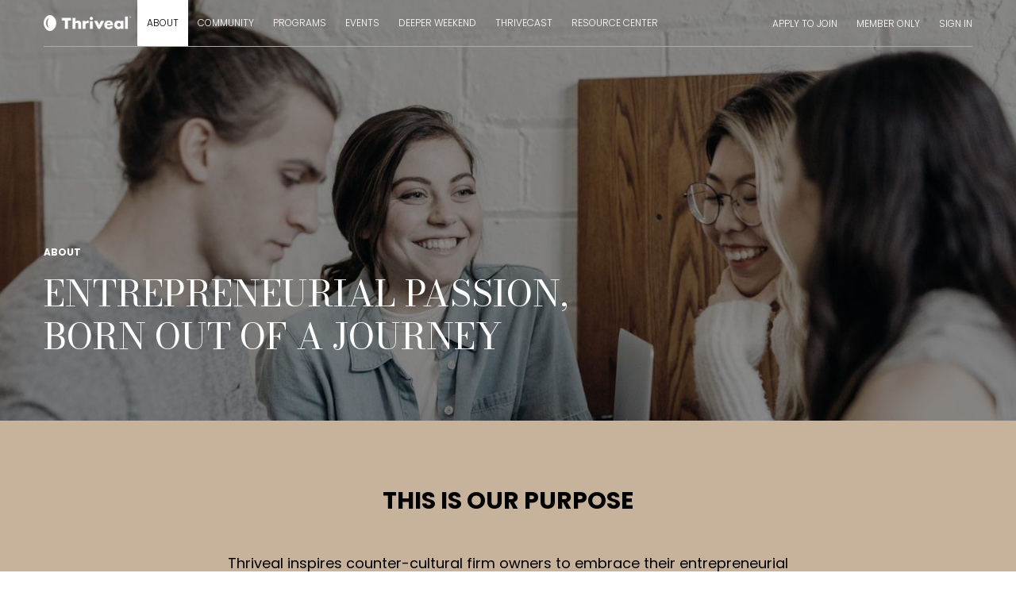

--- FILE ---
content_type: text/html; charset=UTF-8
request_url: https://thriveal.com/about/
body_size: 15970
content:
<!DOCTYPE html>
<html lang="en-US">
<head>
	<meta http-equiv="Content-Type" content="text/html; charset=UTF-8" />
	<meta name="viewport" content="width=device-width, initial-scale=1.0, user-scalable=0">

	<link rel="profile" href="https://gmpg.org/xfn/11" />
	<link rel="pingback" href="https://thriveal.com/xmlrpc.php" />

<!-- Google Tag Manager -->
<script>(function(w,d,s,l,i){w[l]=w[l]||[];w[l].push({'gtm.start':
new Date().getTime(),event:'gtm.js'});var f=d.getElementsByTagName(s)[0],
j=d.createElement(s),dl=l!='dataLayer'?'&l='+l:'';j.async=true;j.src=
'https://www.googletagmanager.com/gtm.js?id='+i+dl;f.parentNode.insertBefore(j,f);
})(window,document,'script','dataLayer','GTM-P2F45C7');</script>
<!-- End Google Tag Manager -->
	
	<script id="usercentrics-cmp" data-settings-id="HC_F6vXKfagp6J" data-usercentrics="Usercentrics Consent Management Platform" src="https://web.cmp.usercentrics.eu/ui/loader.js" async></script><script type="text/javascript">
	window.dataLayer = window.dataLayer || [];

	function gtag() {
		dataLayer.push(arguments);
	}

	gtag("consent", "default", {
		ad_personalization: "denied",
		ad_storage: "denied",
		ad_user_data: "denied",
		analytics_storage: "denied",
		functionality_storage: "denied",
		personalization_storage: "denied",
		security_storage: "granted",
		wait_for_update: 500,
	});
	gtag("set", "ads_data_redaction", true);
	</script>
<title>About &#8211; Thriveal | A community of like minded firm entrepreneurs</title>
<meta name='robots' content='max-image-preview:large' />
<link rel='dns-prefetch' href='//www.googletagmanager.com' />
<link rel="alternate" type="application/rss+xml" title="Thriveal | A community of like minded firm entrepreneurs &raquo; Feed" href="https://thriveal.com/feed/" />
<link rel="alternate" type="application/rss+xml" title="Thriveal | A community of like minded firm entrepreneurs &raquo; Comments Feed" href="https://thriveal.com/comments/feed/" />
<link rel="alternate" title="oEmbed (JSON)" type="application/json+oembed" href="https://thriveal.com/wp-json/oembed/1.0/embed?url=https%3A%2F%2Fthriveal.com%2Fabout%2F" />
<link rel="alternate" title="oEmbed (XML)" type="text/xml+oembed" href="https://thriveal.com/wp-json/oembed/1.0/embed?url=https%3A%2F%2Fthriveal.com%2Fabout%2F&#038;format=xml" />
<link rel="shortcut icon" href="https://thriveal.com/wp-content/themes/thriveal/dist/images/favicon.ico?ver=1720789869" />
<style id='wp-img-auto-sizes-contain-inline-css' type='text/css'>
img:is([sizes=auto i],[sizes^="auto," i]){contain-intrinsic-size:3000px 1500px}
/*# sourceURL=wp-img-auto-sizes-contain-inline-css */
</style>
<style id='wp-emoji-styles-inline-css' type='text/css'>

	img.wp-smiley, img.emoji {
		display: inline !important;
		border: none !important;
		box-shadow: none !important;
		height: 1em !important;
		width: 1em !important;
		margin: 0 0.07em !important;
		vertical-align: -0.1em !important;
		background: none !important;
		padding: 0 !important;
	}
/*# sourceURL=wp-emoji-styles-inline-css */
</style>
<style id='wp-block-library-inline-css' type='text/css'>
:root{--wp-block-synced-color:#7a00df;--wp-block-synced-color--rgb:122,0,223;--wp-bound-block-color:var(--wp-block-synced-color);--wp-editor-canvas-background:#ddd;--wp-admin-theme-color:#007cba;--wp-admin-theme-color--rgb:0,124,186;--wp-admin-theme-color-darker-10:#006ba1;--wp-admin-theme-color-darker-10--rgb:0,107,160.5;--wp-admin-theme-color-darker-20:#005a87;--wp-admin-theme-color-darker-20--rgb:0,90,135;--wp-admin-border-width-focus:2px}@media (min-resolution:192dpi){:root{--wp-admin-border-width-focus:1.5px}}.wp-element-button{cursor:pointer}:root .has-very-light-gray-background-color{background-color:#eee}:root .has-very-dark-gray-background-color{background-color:#313131}:root .has-very-light-gray-color{color:#eee}:root .has-very-dark-gray-color{color:#313131}:root .has-vivid-green-cyan-to-vivid-cyan-blue-gradient-background{background:linear-gradient(135deg,#00d084,#0693e3)}:root .has-purple-crush-gradient-background{background:linear-gradient(135deg,#34e2e4,#4721fb 50%,#ab1dfe)}:root .has-hazy-dawn-gradient-background{background:linear-gradient(135deg,#faaca8,#dad0ec)}:root .has-subdued-olive-gradient-background{background:linear-gradient(135deg,#fafae1,#67a671)}:root .has-atomic-cream-gradient-background{background:linear-gradient(135deg,#fdd79a,#004a59)}:root .has-nightshade-gradient-background{background:linear-gradient(135deg,#330968,#31cdcf)}:root .has-midnight-gradient-background{background:linear-gradient(135deg,#020381,#2874fc)}:root{--wp--preset--font-size--normal:16px;--wp--preset--font-size--huge:42px}.has-regular-font-size{font-size:1em}.has-larger-font-size{font-size:2.625em}.has-normal-font-size{font-size:var(--wp--preset--font-size--normal)}.has-huge-font-size{font-size:var(--wp--preset--font-size--huge)}.has-text-align-center{text-align:center}.has-text-align-left{text-align:left}.has-text-align-right{text-align:right}.has-fit-text{white-space:nowrap!important}#end-resizable-editor-section{display:none}.aligncenter{clear:both}.items-justified-left{justify-content:flex-start}.items-justified-center{justify-content:center}.items-justified-right{justify-content:flex-end}.items-justified-space-between{justify-content:space-between}.screen-reader-text{border:0;clip-path:inset(50%);height:1px;margin:-1px;overflow:hidden;padding:0;position:absolute;width:1px;word-wrap:normal!important}.screen-reader-text:focus{background-color:#ddd;clip-path:none;color:#444;display:block;font-size:1em;height:auto;left:5px;line-height:normal;padding:15px 23px 14px;text-decoration:none;top:5px;width:auto;z-index:100000}html :where(.has-border-color){border-style:solid}html :where([style*=border-top-color]){border-top-style:solid}html :where([style*=border-right-color]){border-right-style:solid}html :where([style*=border-bottom-color]){border-bottom-style:solid}html :where([style*=border-left-color]){border-left-style:solid}html :where([style*=border-width]){border-style:solid}html :where([style*=border-top-width]){border-top-style:solid}html :where([style*=border-right-width]){border-right-style:solid}html :where([style*=border-bottom-width]){border-bottom-style:solid}html :where([style*=border-left-width]){border-left-style:solid}html :where(img[class*=wp-image-]){height:auto;max-width:100%}:where(figure){margin:0 0 1em}html :where(.is-position-sticky){--wp-admin--admin-bar--position-offset:var(--wp-admin--admin-bar--height,0px)}@media screen and (max-width:600px){html :where(.is-position-sticky){--wp-admin--admin-bar--position-offset:0px}}

/*# sourceURL=wp-block-library-inline-css */
</style><style id='global-styles-inline-css' type='text/css'>
:root{--wp--preset--aspect-ratio--square: 1;--wp--preset--aspect-ratio--4-3: 4/3;--wp--preset--aspect-ratio--3-4: 3/4;--wp--preset--aspect-ratio--3-2: 3/2;--wp--preset--aspect-ratio--2-3: 2/3;--wp--preset--aspect-ratio--16-9: 16/9;--wp--preset--aspect-ratio--9-16: 9/16;--wp--preset--color--black: #000000;--wp--preset--color--cyan-bluish-gray: #abb8c3;--wp--preset--color--white: #ffffff;--wp--preset--color--pale-pink: #f78da7;--wp--preset--color--vivid-red: #cf2e2e;--wp--preset--color--luminous-vivid-orange: #ff6900;--wp--preset--color--luminous-vivid-amber: #fcb900;--wp--preset--color--light-green-cyan: #7bdcb5;--wp--preset--color--vivid-green-cyan: #00d084;--wp--preset--color--pale-cyan-blue: #8ed1fc;--wp--preset--color--vivid-cyan-blue: #0693e3;--wp--preset--color--vivid-purple: #9b51e0;--wp--preset--gradient--vivid-cyan-blue-to-vivid-purple: linear-gradient(135deg,rgb(6,147,227) 0%,rgb(155,81,224) 100%);--wp--preset--gradient--light-green-cyan-to-vivid-green-cyan: linear-gradient(135deg,rgb(122,220,180) 0%,rgb(0,208,130) 100%);--wp--preset--gradient--luminous-vivid-amber-to-luminous-vivid-orange: linear-gradient(135deg,rgb(252,185,0) 0%,rgb(255,105,0) 100%);--wp--preset--gradient--luminous-vivid-orange-to-vivid-red: linear-gradient(135deg,rgb(255,105,0) 0%,rgb(207,46,46) 100%);--wp--preset--gradient--very-light-gray-to-cyan-bluish-gray: linear-gradient(135deg,rgb(238,238,238) 0%,rgb(169,184,195) 100%);--wp--preset--gradient--cool-to-warm-spectrum: linear-gradient(135deg,rgb(74,234,220) 0%,rgb(151,120,209) 20%,rgb(207,42,186) 40%,rgb(238,44,130) 60%,rgb(251,105,98) 80%,rgb(254,248,76) 100%);--wp--preset--gradient--blush-light-purple: linear-gradient(135deg,rgb(255,206,236) 0%,rgb(152,150,240) 100%);--wp--preset--gradient--blush-bordeaux: linear-gradient(135deg,rgb(254,205,165) 0%,rgb(254,45,45) 50%,rgb(107,0,62) 100%);--wp--preset--gradient--luminous-dusk: linear-gradient(135deg,rgb(255,203,112) 0%,rgb(199,81,192) 50%,rgb(65,88,208) 100%);--wp--preset--gradient--pale-ocean: linear-gradient(135deg,rgb(255,245,203) 0%,rgb(182,227,212) 50%,rgb(51,167,181) 100%);--wp--preset--gradient--electric-grass: linear-gradient(135deg,rgb(202,248,128) 0%,rgb(113,206,126) 100%);--wp--preset--gradient--midnight: linear-gradient(135deg,rgb(2,3,129) 0%,rgb(40,116,252) 100%);--wp--preset--font-size--small: 13px;--wp--preset--font-size--medium: 20px;--wp--preset--font-size--large: 36px;--wp--preset--font-size--x-large: 42px;--wp--preset--spacing--20: 0.44rem;--wp--preset--spacing--30: 0.67rem;--wp--preset--spacing--40: 1rem;--wp--preset--spacing--50: 1.5rem;--wp--preset--spacing--60: 2.25rem;--wp--preset--spacing--70: 3.38rem;--wp--preset--spacing--80: 5.06rem;--wp--preset--shadow--natural: 6px 6px 9px rgba(0, 0, 0, 0.2);--wp--preset--shadow--deep: 12px 12px 50px rgba(0, 0, 0, 0.4);--wp--preset--shadow--sharp: 6px 6px 0px rgba(0, 0, 0, 0.2);--wp--preset--shadow--outlined: 6px 6px 0px -3px rgb(255, 255, 255), 6px 6px rgb(0, 0, 0);--wp--preset--shadow--crisp: 6px 6px 0px rgb(0, 0, 0);}:where(.is-layout-flex){gap: 0.5em;}:where(.is-layout-grid){gap: 0.5em;}body .is-layout-flex{display: flex;}.is-layout-flex{flex-wrap: wrap;align-items: center;}.is-layout-flex > :is(*, div){margin: 0;}body .is-layout-grid{display: grid;}.is-layout-grid > :is(*, div){margin: 0;}:where(.wp-block-columns.is-layout-flex){gap: 2em;}:where(.wp-block-columns.is-layout-grid){gap: 2em;}:where(.wp-block-post-template.is-layout-flex){gap: 1.25em;}:where(.wp-block-post-template.is-layout-grid){gap: 1.25em;}.has-black-color{color: var(--wp--preset--color--black) !important;}.has-cyan-bluish-gray-color{color: var(--wp--preset--color--cyan-bluish-gray) !important;}.has-white-color{color: var(--wp--preset--color--white) !important;}.has-pale-pink-color{color: var(--wp--preset--color--pale-pink) !important;}.has-vivid-red-color{color: var(--wp--preset--color--vivid-red) !important;}.has-luminous-vivid-orange-color{color: var(--wp--preset--color--luminous-vivid-orange) !important;}.has-luminous-vivid-amber-color{color: var(--wp--preset--color--luminous-vivid-amber) !important;}.has-light-green-cyan-color{color: var(--wp--preset--color--light-green-cyan) !important;}.has-vivid-green-cyan-color{color: var(--wp--preset--color--vivid-green-cyan) !important;}.has-pale-cyan-blue-color{color: var(--wp--preset--color--pale-cyan-blue) !important;}.has-vivid-cyan-blue-color{color: var(--wp--preset--color--vivid-cyan-blue) !important;}.has-vivid-purple-color{color: var(--wp--preset--color--vivid-purple) !important;}.has-black-background-color{background-color: var(--wp--preset--color--black) !important;}.has-cyan-bluish-gray-background-color{background-color: var(--wp--preset--color--cyan-bluish-gray) !important;}.has-white-background-color{background-color: var(--wp--preset--color--white) !important;}.has-pale-pink-background-color{background-color: var(--wp--preset--color--pale-pink) !important;}.has-vivid-red-background-color{background-color: var(--wp--preset--color--vivid-red) !important;}.has-luminous-vivid-orange-background-color{background-color: var(--wp--preset--color--luminous-vivid-orange) !important;}.has-luminous-vivid-amber-background-color{background-color: var(--wp--preset--color--luminous-vivid-amber) !important;}.has-light-green-cyan-background-color{background-color: var(--wp--preset--color--light-green-cyan) !important;}.has-vivid-green-cyan-background-color{background-color: var(--wp--preset--color--vivid-green-cyan) !important;}.has-pale-cyan-blue-background-color{background-color: var(--wp--preset--color--pale-cyan-blue) !important;}.has-vivid-cyan-blue-background-color{background-color: var(--wp--preset--color--vivid-cyan-blue) !important;}.has-vivid-purple-background-color{background-color: var(--wp--preset--color--vivid-purple) !important;}.has-black-border-color{border-color: var(--wp--preset--color--black) !important;}.has-cyan-bluish-gray-border-color{border-color: var(--wp--preset--color--cyan-bluish-gray) !important;}.has-white-border-color{border-color: var(--wp--preset--color--white) !important;}.has-pale-pink-border-color{border-color: var(--wp--preset--color--pale-pink) !important;}.has-vivid-red-border-color{border-color: var(--wp--preset--color--vivid-red) !important;}.has-luminous-vivid-orange-border-color{border-color: var(--wp--preset--color--luminous-vivid-orange) !important;}.has-luminous-vivid-amber-border-color{border-color: var(--wp--preset--color--luminous-vivid-amber) !important;}.has-light-green-cyan-border-color{border-color: var(--wp--preset--color--light-green-cyan) !important;}.has-vivid-green-cyan-border-color{border-color: var(--wp--preset--color--vivid-green-cyan) !important;}.has-pale-cyan-blue-border-color{border-color: var(--wp--preset--color--pale-cyan-blue) !important;}.has-vivid-cyan-blue-border-color{border-color: var(--wp--preset--color--vivid-cyan-blue) !important;}.has-vivid-purple-border-color{border-color: var(--wp--preset--color--vivid-purple) !important;}.has-vivid-cyan-blue-to-vivid-purple-gradient-background{background: var(--wp--preset--gradient--vivid-cyan-blue-to-vivid-purple) !important;}.has-light-green-cyan-to-vivid-green-cyan-gradient-background{background: var(--wp--preset--gradient--light-green-cyan-to-vivid-green-cyan) !important;}.has-luminous-vivid-amber-to-luminous-vivid-orange-gradient-background{background: var(--wp--preset--gradient--luminous-vivid-amber-to-luminous-vivid-orange) !important;}.has-luminous-vivid-orange-to-vivid-red-gradient-background{background: var(--wp--preset--gradient--luminous-vivid-orange-to-vivid-red) !important;}.has-very-light-gray-to-cyan-bluish-gray-gradient-background{background: var(--wp--preset--gradient--very-light-gray-to-cyan-bluish-gray) !important;}.has-cool-to-warm-spectrum-gradient-background{background: var(--wp--preset--gradient--cool-to-warm-spectrum) !important;}.has-blush-light-purple-gradient-background{background: var(--wp--preset--gradient--blush-light-purple) !important;}.has-blush-bordeaux-gradient-background{background: var(--wp--preset--gradient--blush-bordeaux) !important;}.has-luminous-dusk-gradient-background{background: var(--wp--preset--gradient--luminous-dusk) !important;}.has-pale-ocean-gradient-background{background: var(--wp--preset--gradient--pale-ocean) !important;}.has-electric-grass-gradient-background{background: var(--wp--preset--gradient--electric-grass) !important;}.has-midnight-gradient-background{background: var(--wp--preset--gradient--midnight) !important;}.has-small-font-size{font-size: var(--wp--preset--font-size--small) !important;}.has-medium-font-size{font-size: var(--wp--preset--font-size--medium) !important;}.has-large-font-size{font-size: var(--wp--preset--font-size--large) !important;}.has-x-large-font-size{font-size: var(--wp--preset--font-size--x-large) !important;}
/*# sourceURL=global-styles-inline-css */
</style>

<style id='classic-theme-styles-inline-css' type='text/css'>
/*! This file is auto-generated */
.wp-block-button__link{color:#fff;background-color:#32373c;border-radius:9999px;box-shadow:none;text-decoration:none;padding:calc(.667em + 2px) calc(1.333em + 2px);font-size:1.125em}.wp-block-file__button{background:#32373c;color:#fff;text-decoration:none}
/*# sourceURL=/wp-includes/css/classic-themes.min.css */
</style>
<link rel='stylesheet' id='block_editor_css-css' href='https://thriveal.com/wp-content/themes/thriveal/dist/css/admin-styles.css?ver=6.9' type='text/css' media='all' />
<link rel='stylesheet' id='theme-css-venobox-css' href='https://thriveal.com/wp-content/themes/thriveal/resources/venobox.min.css?ver=1720789865' type='text/css' media='all' />
<link rel='stylesheet' id='theme-css-bundle-css' href='https://thriveal.com/wp-content/themes/thriveal/dist/css/bundle-57576eb77b.css?ver=6.9' type='text/css' media='all' />
<link rel='stylesheet' id='theme-styles-css' href='https://thriveal.com/wp-content/themes/thriveal/style.css?ver=1754876767' type='text/css' media='all' />
<script type="text/javascript" id="jquery-core-js-extra">
/* <![CDATA[ */
var app_variables = {"ajaxurl":"https://thriveal.com/wp-admin/admin-ajax.php","homeUrl":"https://thriveal.com/","rest":"https://thriveal.com/wp-json/app/protected-pages/","blog_page_url":"https://thriveal.com/resource-browser/"};
//# sourceURL=jquery-core-js-extra
/* ]]> */
</script>
<script type="text/javascript" data-cfasync="false" src="https://thriveal.com/wp-includes/js/jquery/jquery.min.js?ver=3.7.1" id="jquery-core-js"></script>
<script type="text/javascript" src="https://thriveal.com/wp-includes/js/jquery/jquery-migrate.min.js?ver=3.4.1" id="jquery-migrate-js"></script>

<!-- Google tag (gtag.js) snippet added by Site Kit -->
<!-- Google Analytics snippet added by Site Kit -->
<script type="text/javascript" src="https://www.googletagmanager.com/gtag/js?id=G-TLGDEP0885" id="google_gtagjs-js" async></script>
<script type="text/javascript" id="google_gtagjs-js-after">
/* <![CDATA[ */
window.dataLayer = window.dataLayer || [];function gtag(){dataLayer.push(arguments);}
gtag("set","linker",{"domains":["thriveal.com"]});
gtag("js", new Date());
gtag("set", "developer_id.dZTNiMT", true);
gtag("config", "G-TLGDEP0885");
//# sourceURL=google_gtagjs-js-after
/* ]]> */
</script>
<link rel="https://api.w.org/" href="https://thriveal.com/wp-json/" /><link rel="alternate" title="JSON" type="application/json" href="https://thriveal.com/wp-json/wp/v2/pages/8" /><link rel="EditURI" type="application/rsd+xml" title="RSD" href="https://thriveal.com/xmlrpc.php?rsd" />
<meta name="generator" content="WordPress 6.9" />
<link rel="canonical" href="https://thriveal.com/about/" />
<link rel='shortlink' href='https://thriveal.com/?p=8' />
<meta name="generator" content="Site Kit by Google 1.170.0" /><meta name="mpu-version" content="1.2.8" />		<style type="text/css" id="wp-custom-css">
			::placeholder {
  color: gray !important;
}

div#input_4_7_1 {
    height: 50px;
    border-color: black;
    padding-top: 15px !important;
	  background-color: #c7b39c !important;
}

#root .ElementsApp {
		font-size: 15px;
    margin-top: 5px;
}

div#input_4_7_1 .__PrivateStripeElement {
	height: 20.8px !important;
}


div#input_4_7_1 .__PrivateStripeElement ::placeholder {
		color: #8c7e6e !important;
}

iframe.ElementsApp {
		font-size: 15px;
    margin-top: 5px;
}

.section-register ::placeholder {
		color: #8c7e6e !important;
}

.gform_wrapper .gform_body .gform_fields .gfield .ginput_container_select:after {
	z-index: -20;
}

.page-id-10 section.section-info.section-info--brown {
    padding-top: 0;
}

[class^="wp-block"] { 
  position: relative;
  max-width: 1200px;
  margin: auto;
  width: 100%;
}

.page-id-16371 .section-about .section__figure-inner::before {
  background: none !important;
}

/* body {
	background-color: #c7b39c;
} */

.nav-secondary {
  font-size: 15px;
}

#gform_submit_button_23 {
  margin-left: auto !important;
  margin-right: auto !important;
}

/* Adjustments to the Gravity form design for customer surveys 022824 */

@media (min-width: 760px) {
	
td.gsurvey-likert-row-label:first-of-type { width: 60%!important; text-align: left!important; padding: 5px!important; padding-top: 10px!important; padding-bottom: 10px!important }

body .gform_wrapper td.gsurvey-likert-row-label { text-align: left; padding-left: 10px; }
	
}

#gform_confirmation_wrapper_68.gform_confirmation_wrapper:nth-child(2) { display: none!important}

/* End Gravity form adjustments */

/* Adjustments to the single page member to remove beige swoosh 012225 */
.single-app_member .section__caption {
    display: none;
}

.section-about .section__figure-inner:before {
    content: "";
    position: absolute;
    bottom: 0;
    right: 0;
    background: none;
    width: 100%;
    height: 69px;
    z-index: 10;
}

.slider-tiles .slider__slide .tile-program .tile__figure:before {
    content: "";
    position: absolute;
    bottom: 0;
    right: 0;
    background: none;
    width: 100%;
    height: 58px;
    z-index: 1;
}
	
/* End beige adjustments */

/* RISE 2025 Event CSS adjustments */

.tiles__items {
	justify-content: center;
}

#growthmyths .tile__icon h2 {
font-size: 30px!important;
}

#growthmyths .tile__icon {
width: 65px;
	height: 65px;
}

#eventdetails .tile__icon {
	width: 100px;
	height: 100px;
}

#eventdetails h2 {
	font-size: 30px;
}

.booknow-button {
	max-width: 200px;
text-transform: uppercase;
	font-weight: 600;
}

.eventdetails-button {
	max-width: 200px;
text-transform: uppercase;
	font-weight: 600;
}

.downloadguide-button {
		max-width: 200px;
text-transform: uppercase;
	font-weight: 600;
}

body.page-id-25931 .hero__scroll {
    display: none;
}

body.page-id-25931 .hero__container {
	min-height: 650px;
	max-height: 650px;
}

body.page-id-25931 hr {
	margin-bottom: 10px;
	margin-top: -10px;
	border-top: 0px;
	border-bottom: 2px dotted white
}

#agenda h2 {
	font-size: 38px;
}

.tile h4 {
text-align:center;
}

.event-timings-block-1 {
	min-height: 150px;
	padding: 1em 0em 2em 0em;
}

#growthmythsguide {
	background-color: white;
	padding-top: 0;
	max-width: 600px;
	margin: auto;
}

#growthmythsguide .button {
background-color: #c7b39c;
font-weight: bold;
	font-size: 20px;
	padding: 0.75em;
	max-width: 500px;
	margin: auto;
}

.rise-calendly-button {
background-color: black;
min-width: 300px;
padding: 0.5em 1em;
font-size: 19px;
text-transform: uppercase;
font-weight: 600;
	text-decoration:none;
	transition: 0.3s;
}

.rise-calendly-button:hover {
	background-color: #c7b39c;
	color: black;
	text-decoration:none;
}

#reasons h4 {
	text-align: center;
}

body.page-id-26415 li {
margin-left: 2em;
}

body.page-id-26415 #details,
body.page-id-26415 #specialneeds
{
	background-color: #c7b39c;
}

body.page-id-26415 #logistics,
body.page-id-26415 #technology
{
	background-color: black;
	color:white;
}

body.page-id-26415 #video {
	background-color: black;
	padding: 45px 0 0 0;
}

.section-team .section__head {
	justify-content:center;
}

  .faq {
    border: 1px solid #ccc;
    border-radius: 0px;
    padding: 0;
    margin-bottom: 10px;
    transition: all 0.3s ease;
    overflow: hidden;
		background-color: #f9f9f9;
  }

  .faq summary {
    font-weight: bold;
		color: black;
    cursor: pointer;
    list-style: none;
    display: flex;
    align-items: center;
    padding: 15px 15px;
    position: relative;
  }

  .faq summary::-webkit-details-marker {
    display: none;
  }

  .faq summary::before {
    content: '▶';
		color: black;
    display: inline-block;
    margin-right: 10px;
    transition: transform 0.3s ease;
  }

  .faq[open] summary::before {
    transform: rotate(90deg);
  }

  .faq[open] {
    background-color: #f9f9f9;
  }

  .faq .content {
    padding: 0px 25px 25px 40px;
		color: black;
    animation: fadeIn 0.3s ease-in;
  }

  @keyframes fadeIn {
    from { opacity: 0; }
    to { opacity: 1; }
  }

body.page-id-25931 #sponsor {
	background-color: black;
	color: white;
	text-align: center;
	padding: 0 0 60px 0;
}
body.page-id-25931 #sponsor p {
margin: 0;	
}

.event-sponsor-header {
font-family: Bodoni Moda,serif;
	font-size: 30px;
	margin: 0px;
	line-height: 1em;
	padding: 0;
}

.event-sponsor-link {
	font-weight: 600;
	font-size: 40px;
	margin: 0!important;
	padding: 0;
	transition: 0.3s;
}

.event-sponsor-link:hover {
	text-decoration: none;
	top: -5px;
	color: #c7b39c;
}

.faqs-link-button {
	color: white;
	background-color: black;
	padding: 10px 15px;
	font-weight: 600;
	text-transform: uppercase;
}

#faqs-button-top {
padding: 0 0 45px 0;
}		</style>
		</head>


<!-- <script src="https://web.cmp.usercentrics.eu/modules/autoblocker.js"></script>
<script id="usercentrics-cmp" src="https://web.cmp.usercentrics.eu/ui/loader.js" data-settings-id="HC_F6vXKfagp6J" async></script> -->

<script type="4ee68496c9b76893733e9b6b-text/javascript">
 var _gaq = [['_setAccount', 'UA-2939022-2'], ['_trackPageview']];
 (function(d, t) {
  var g = d.createElement(t),
      s = d.getElementsByTagName(t)[0];
  g.async = true;
  g.src = ('https:' == location.protocol ? 'https://ssl' : 'https://www') + '.google-analytics.com/ga.js';
  s.parentNode.insertBefore(g, s);
 })(document, 'script');
</script>

<body class="wp-singular page-template-default page page-id-8 page-parent wp-embed-responsive wp-theme-thriveal">

<!-- Google Tag Manager (noscript) -->
<noscript><iframe src="https://www.googletagmanager.com/ns.html?id=GTM-P2F45C7"
height="0" width="0" style="display:none;visibility:hidden"></iframe></noscript>
<!-- End Google Tag Manager (noscript) -->
	
	<div class="wrapper">
		<div class="wrapper__inner">
			<header class="header">
				<div class="shell">
					<div class="header__toggle">
													<a href="#" class="btn-menu">
								<span></span>

								<span></span>

								<span></span>
							</a>
											</div> <!-- /.header__toggle -->

					<div class="header__inner">
						<div class="header__logo">
							<a href="https://thriveal.com/" class="logo" style="background-image: url( https://thriveal.com/wp-content/uploads/2021/09/logo@2x.png )" data-wpel-link="internal"></a>
						</div> <!-- /.header__logo -->

						<div class="header__content">
							<div class="header__content-left">
								<nav class="nav"><ul id="menu-main-menu" class="menu"><li id="menu-item-1189" class="menu-item menu-item-type-post_type menu-item-object-page current-menu-item page_item page-item-8 current_page_item menu-item-1189"><a href="https://thriveal.com/about/" aria-current="page" data-wpel-link="internal">About</a></li>
<li id="menu-item-1190" class="menu-item menu-item-type-post_type menu-item-object-page menu-item-has-children menu-item-1190"><a href="https://thriveal.com/community/" data-wpel-link="internal">Community</a>
<ul class="sub-menu">
	<li id="menu-item-20246" class="menu-item menu-item-type-post_type menu-item-object-page menu-item-20246"><a href="https://thriveal.com/community/" data-wpel-link="internal">Values</a></li>
	<li id="menu-item-20257" class="menu-item menu-item-type-custom menu-item-object-custom menu-item-20257"><a href="https://thriveal.com/community/#plans" data-wpel-link="internal">Member Levels</a></li>
	<li id="menu-item-25823" class="menu-item menu-item-type-post_type menu-item-object-page menu-item-25823"><a href="https://thriveal.com/thriveal-member-council/" data-wpel-link="internal">Thriveal Member Council</a></li>
	<li id="menu-item-22024" class="menu-item menu-item-type-post_type menu-item-object-page menu-item-22024"><a href="https://thriveal.com/market-leader-assessment/" data-wpel-link="internal">Market Leader Assessment</a></li>
</ul>
</li>
<li id="menu-item-1500" class="menu-item menu-item-type-post_type menu-item-object-page menu-item-has-children menu-item-1500"><a href="https://thriveal.com/programs/" data-wpel-link="internal">Programs</a>
<ul class="sub-menu">
	<li id="menu-item-1608" class="menu-item menu-item-type-post_type menu-item-object-page menu-item-1608"><a href="https://thriveal.com/programs/" data-wpel-link="internal">View all Programs</a></li>
	<li id="menu-item-1603" class="menu-item menu-item-type-post_type menu-item-object-page menu-item-1603"><a href="https://thriveal.com/programs/community-groups/" data-wpel-link="internal">Community Groups</a></li>
	<li id="menu-item-1607" class="menu-item menu-item-type-post_type menu-item-object-page menu-item-1607"><a href="https://thriveal.com/programs/1-to-1-coaching/" data-wpel-link="internal">1 To 1 Coaching</a></li>
</ul>
</li>
<li id="menu-item-1193" class="menu-item menu-item-type-post_type menu-item-object-page menu-item-has-children menu-item-1193 menu-item-has-mega-menu"><a href="https://thriveal.com/events/" data-wpel-link="internal">Events</a><div class="mega-menu"><div class="menu__content"><div class="menu__tiles">				<div class="menu__tile">
					<div class="tile-event-featured tile-event-featured--small">
						<a href="https://thriveal.com/deeper-weekend/" class="tile__link" data-wpel-link="internal"></a>

													<div class="tile__bg image-fit js-image-fit">
								<img width="1920" height="1173" src="https://thriveal.com/wp-content/uploads/2025/05/hero-1920x1173.png" class="attachment-app_full_width size-app_full_width" alt="" decoding="async" fetchpriority="high" srcset="https://thriveal.com/wp-content/uploads/2025/05/hero-1920x1173.png 1920w, https://thriveal.com/wp-content/uploads/2025/05/hero-300x183.png 300w, https://thriveal.com/wp-content/uploads/2025/05/hero-1024x626.png 1024w, https://thriveal.com/wp-content/uploads/2025/05/hero-768x469.png 768w, https://thriveal.com/wp-content/uploads/2025/05/hero-1536x939.png 1536w, https://thriveal.com/wp-content/uploads/2025/05/hero-2048x1252.png 2048w" sizes="(max-width: 1920px) 100vw, 1920px" />							</div> <!-- /.tile__bg -->
						
						<div class="tile__content">
							<div class="tile__description">
								<img width="272" height="51" src="https://thriveal.com/wp-content/uploads/2021/09/logo@2x.png" class="attachment-app_full_width size-app_full_width" alt="" decoding="async" />
																	<h2>
										Deeper Weekend 2025									</h2>
															</div> <!-- /.tile__description -->

															<div class="tile__caption">
									<p>October 22-24, 2025<br />
<strong>In Greenville, SC</strong></p>
								</div> <!-- /.tile__badge -->
													</div> <!-- /.tile__caption -->
					</div> <!-- /.tile-event-featured -->
				</div> <!-- /.menu__tile -->
							<div class="menu__tile">
					<div class="tile-event">
						<a href="https://thriveal.com/rise/" class="tile__link" data-wpel-link="internal"></a>

						
						<div class="tile__content">
							<div class="tile__description">
								<img width="272" height="51" src="https://thriveal.com/wp-content/uploads/2021/09/logo-black@2x-1.png" class="attachment-app_full_width size-app_full_width" alt="" decoding="async" />
																	<h3>
										RISE: BRAND NEW for 2025									</h3>
															</div> <!-- /.tile__description -->

															<div class="tile__caption">
									<p>August 13 &#8211; 15, 2025<br />
<strong>in Greenville, SC</strong></p>
								</div> <!-- /.tile__badge -->
													</div> <!-- /.tile__caption -->
					</div> <!-- /.tile-event-featured -->
				</div> <!-- /.menu__tile -->
							<div class="menu__tile">
					<div class="tile-event">
						<a href="https://thriveal.com/future-firm-summit/" class="tile__link" data-wpel-link="internal"></a>

						
						<div class="tile__content">
							<div class="tile__description">
								<img width="272" height="51" src="https://thriveal.com/wp-content/uploads/2021/09/logo-black@2x-1.png" class="attachment-app_full_width size-app_full_width" alt="" decoding="async" />
																	<h3>
										Future Firm Summit									</h3>
															</div> <!-- /.tile__description -->

															<div class="tile__caption">
									<p>November 14, 2025<br />
<strong>Virtual</strong></p>
								</div> <!-- /.tile__badge -->
													</div> <!-- /.tile__caption -->
					</div> <!-- /.tile-event-featured -->
				</div> <!-- /.menu__tile -->
							<div class="menu__tile">
					<div class="tile-view">
						<a href="https://thriveal.com/events/" class="tile__link" data-wpel-link="internal"></a>

						<div class="tile__inner">
							<img src="https://thriveal.com/wp-content/themes/thriveal/resources/images/temp/arrow-next.png" alt="">

							<h6>
								View All Events							</h6>
						</div> <!-- /.tile__inner -->
					</div> <!-- /.tile-view -->
				</div> <!-- /.menu__tile -->
			</div></div></div><li id="menu-item-23531" class="menu-item menu-item-type-post_type menu-item-object-page menu-item-23531"><a href="https://thriveal.com/deeper-weekend/" data-wpel-link="internal">Deeper Weekend</a></li>
<li id="menu-item-1204" class="menu-item menu-item-type-post_type menu-item-object-page menu-item-1204"><a href="https://thriveal.com/thrivecast/" data-wpel-link="internal">Thrivecast</a></li>
<li id="menu-item-1307" class="menu-item menu-item-type-post_type menu-item-object-page menu-item-has-children menu-item-1307"><a href="https://thriveal.com/resources/" data-wpel-link="internal">Resource Center</a>
<ul class="sub-menu">
	<li id="menu-item-18403" class="menu-item menu-item-type-post_type menu-item-object-page menu-item-18403"><a href="https://thriveal.com/masterclasses/" data-wpel-link="internal">Masterclasses</a></li>
	<li id="menu-item-1212" class="menu-item menu-item-type-post_type menu-item-object-page menu-item-1212"><a href="https://thriveal.com/resource-browser/" data-wpel-link="internal">Browse All</a></li>
	<li id="menu-item-2250" class="menu-item menu-item-type-post_type menu-item-object-page menu-item-2250"><a href="https://thriveal.com/resources/" data-wpel-link="internal">Discover</a></li>
	<li id="menu-item-1206" class="menu-item menu-item-type-taxonomy menu-item-object-app_post_type menu-item-1206"><a href="https://thriveal.com/types/article/" data-wpel-link="internal">Articles</a></li>
	<li id="menu-item-1209" class="menu-item menu-item-type-taxonomy menu-item-object-app_post_type menu-item-1209"><a href="https://thriveal.com/types/video/" data-wpel-link="internal">Videos</a></li>
	<li id="menu-item-1208" class="menu-item menu-item-type-taxonomy menu-item-object-app_post_type menu-item-1208"><a href="https://thriveal.com/types/podcast-episode/" data-wpel-link="internal">Podcast</a></li>
	<li id="menu-item-19636" class="menu-item menu-item-type-post_type menu-item-object-page menu-item-19636"><a href="https://thriveal.com/e-book-signup/" data-wpel-link="internal">E-Books</a></li>
	<li id="menu-item-15333" class="menu-item menu-item-type-post_type menu-item-object-page menu-item-15333"><a href="https://thriveal.com/courses/" data-wpel-link="internal">Courses</a></li>
</ul>
</li>
</ul></nav>							</div> <!-- /.header__content-left -->

															<div class="header__content-right">
									<nav class="nav-access">
										<ul>
																							<li>
													<a href="https://thriveal.com/become-a-member/#plans" target="_self" data-wpel-link="internal">Apply to Join</a>												</li>
																							<li>
													<a href="https://community.thriveal.com/users/sign_in#email" target="_blank" data-wpel-link="external" rel="nofollow external noopener noreferrer">Member Only </a>												</li>
											
											<li>
																									<a href="https://thriveal.com/sign-in/" data-wpel-link="internal">Sign In</a>
																							</li>
										</ul>
									</nav> <!-- /.nav-access -->
								</div> <!-- /.header__content-right -->
													</div> <!-- /.header__content -->
					</div> <!-- /.header__inner -->

									</div><!-- /.shell -->
			</header><!-- /.header -->

			<div class="main">

<section class="hero-small">
	<div class="hero__bg image-fit js-image-fit">
		<img width="1920" height="805" src="https://thriveal.com/wp-content/uploads/2021/12/Adjusted-size-pic-to-the-About-page.jpg" class="attachment-app_full_width size-app_full_width" alt="" decoding="async" srcset="https://thriveal.com/wp-content/uploads/2021/12/Adjusted-size-pic-to-the-About-page.jpg 1920w, https://thriveal.com/wp-content/uploads/2021/12/Adjusted-size-pic-to-the-About-page-300x126.jpg 300w, https://thriveal.com/wp-content/uploads/2021/12/Adjusted-size-pic-to-the-About-page-1024x429.jpg 1024w, https://thriveal.com/wp-content/uploads/2021/12/Adjusted-size-pic-to-the-About-page-768x322.jpg 768w, https://thriveal.com/wp-content/uploads/2021/12/Adjusted-size-pic-to-the-About-page-1536x644.jpg 1536w" sizes="(max-width: 1920px) 100vw, 1920px" />	</div> <!-- /.hero__bg -->

	<div class="shell">
		<div class="hero__container">
			<div class="hero__content">
				<div class="hero__description">
					<p>About</p>

					<h2>
						Entrepreneurial passion, born out of a journey					</h2>
				</div> <!-- /.hero__description -->

							</div> <!-- /.hero__content -->

					</div> <!-- /.hero__container -->
	</div> <!-- /.shell -->
</section> <!-- /.hero-small -->

<section class="section-features" id="">
	<div class="shell">
					<div class="section__head">
									<h4>
						This is our purpose					</h4>
				<p><span data-sheets-value="{&quot;1&quot;:2,&quot;2&quot;:&quot;Thriveal inspires countercultural firm owners to embrace their entrepreneurial creativity within the profession. We are a community entrepreneurial leaders that seek to transform.&quot;}" data-sheets-userformat="{&quot;2&quot;:899,&quot;3&quot;:{&quot;1&quot;:0},&quot;4&quot;:{&quot;1&quot;:2,&quot;2&quot;:9684093},&quot;10&quot;:1,&quot;11&quot;:4,&quot;12&quot;:0}">Thriveal inspires counter-cultural firm owners to embrace their entrepreneurial creativity within the profession. We are a community of entrepreneurial leaders that seek to transform.</span></p>

			</div> <!-- /.section__head -->
		
		<div class="section__body">
			<div class="section__tiles">
				<div class="tiles tiles--small">
					<div class="tiles__items">
													<div class="tiles__item">
								<div class="tile-feature">
									<div class="tile__content">
																						<div class="tile__icon">
													<img decoding="async" width="100" height="92" src="https://thriveal.com/wp-content/uploads/2021/09/user-icon@2x.png" class="attachment-app_full_width size-app_full_width" alt="" />												</div> <!-- /.tile__icon -->
											
										<div class="tile__description">
																							<h5>
													Community												</h5>
											<p><span data-sheets-value="{&quot;1&quot;:2,&quot;2&quot;:&quot;Firm entrepreneurs should never walk alone. We are an eclectic diverse community of builders with a heart for leadership and transformative client care.&quot;}" data-sheets-userformat="{&quot;2&quot;:899,&quot;3&quot;:{&quot;1&quot;:0},&quot;4&quot;:{&quot;1&quot;:2,&quot;2&quot;:9684093},&quot;10&quot;:1,&quot;11&quot;:4,&quot;12&quot;:0}">Firm entrepreneurs should never walk alone. We are an eclectic diverse community of builders with a heart for leadership and transformative client care.</span></p>
										</div> <!-- /.tile__description -->

																					<div class="tile__actions">
												<a href="https://thriveal.com/community/" class="btn" target="_self" data-wpel-link="internal">Learn More</a>											</div> <!-- /.tile__actions -->
																			</div> <!-- /.tile__content -->
								</div> <!-- /.tile-feature -->
							</div> <!-- /.tiles__item -->
													<div class="tiles__item">
								<div class="tile-feature">
									<div class="tile__content">
																						<div class="tile__icon">
													<img loading="lazy" decoding="async" width="62" height="110" src="https://thriveal.com/wp-content/uploads/2021/09/bulb-icon@2x.png" class="attachment-app_full_width size-app_full_width" alt="" />												</div> <!-- /.tile__icon -->
											
										<div class="tile__description">
																							<h5>
													Programs												</h5>
											<p><span data-sheets-value="{&quot;1&quot;:2,&quot;2&quot;:&quot;No one knows everything so we seek after new learning. We create long term programs that drive true entrepreneurial firm knowledge deep into the soul of the owner. &quot;}" data-sheets-userformat="{&quot;2&quot;:899,&quot;3&quot;:{&quot;1&quot;:0},&quot;4&quot;:{&quot;1&quot;:2,&quot;2&quot;:9684093},&quot;10&quot;:1,&quot;11&quot;:4,&quot;12&quot;:0}">No one knows everything so we seek after new learning. We create long term programs that drive true entrepreneurial firm knowledge deep into the soul of the owner. </span></p>
										</div> <!-- /.tile__description -->

																					<div class="tile__actions">
												<a href="https://thriveal.com/programs/" class="btn" target="_self" data-wpel-link="internal">Learn More</a>											</div> <!-- /.tile__actions -->
																			</div> <!-- /.tile__content -->
								</div> <!-- /.tile-feature -->
							</div> <!-- /.tiles__item -->
													<div class="tiles__item">
								<div class="tile-feature">
									<div class="tile__content">
																						<div class="tile__icon">
													<img loading="lazy" decoding="async" width="89" height="95" src="https://thriveal.com/wp-content/uploads/2021/09/calendar-icon@2x.png" class="attachment-app_full_width size-app_full_width" alt="" />												</div> <!-- /.tile__icon -->
											
										<div class="tile__description">
																							<h5>
													Events												</h5>
											<p><span data-sheets-value="{&quot;1&quot;:2,&quot;2&quot;:&quot;More learning, with an experience. We create our events with deep educational impact, alongside an experience that enhances the value of learning together.&quot;}" data-sheets-userformat="{&quot;2&quot;:899,&quot;3&quot;:{&quot;1&quot;:0},&quot;4&quot;:{&quot;1&quot;:2,&quot;2&quot;:9684093},&quot;10&quot;:1,&quot;11&quot;:4,&quot;12&quot;:0}">More learning, with an experience. We create our events with deep educational impact, alongside an experience that enhances the value of learning together.</span></p>
										</div> <!-- /.tile__description -->

																					<div class="tile__actions">
												<a href="https://thriveal.com/events/" class="btn" target="_self" data-wpel-link="internal">Learn More</a>											</div> <!-- /.tile__actions -->
																			</div> <!-- /.tile__content -->
								</div> <!-- /.tile-feature -->
							</div> <!-- /.tiles__item -->
													<div class="tiles__item">
								<div class="tile-feature">
									<div class="tile__content">
																						<div class="tile__icon">
													<img loading="lazy" decoding="async" width="64" height="92" src="https://thriveal.com/wp-content/uploads/2021/09/resources-icon@2x.png" class="attachment-app_full_width size-app_full_width" alt="" />												</div> <!-- /.tile__icon -->
											
										<div class="tile__description">
																							<h5>
													Resources												</h5>
											<p><span data-sheets-value="{&quot;1&quot;:2,&quot;2&quot;:&quot;Packaged content allows for on demand learning. Read it, watch it, listen to it, and wash yourself with new knowledge in ways that can transform your work.&quot;}" data-sheets-userformat="{&quot;2&quot;:899,&quot;3&quot;:{&quot;1&quot;:0},&quot;4&quot;:{&quot;1&quot;:2,&quot;2&quot;:9684093},&quot;10&quot;:1,&quot;11&quot;:4,&quot;12&quot;:0}">Packaged content allows for on demand learning. Read it, watch it, listen to it, and wash yourself with new knowledge in ways that can transform your work.</span></p>
										</div> <!-- /.tile__description -->

																					<div class="tile__actions">
												<a href="https://thriveal.com/resources/" class="btn" target="_self" data-wpel-link="internal">Learn More</a>											</div> <!-- /.tile__actions -->
																			</div> <!-- /.tile__content -->
								</div> <!-- /.tile-feature -->
							</div> <!-- /.tiles__item -->
											</div> <!-- /.tiles__items -->
				</div> <!-- /.tiles -->
			</div> <!-- /.section__tiles -->
		</div> <!-- /.section__body -->
	</div> <!-- /.shell -->
</section> <!-- /.section-features -->



<section class="section-about" id="">
	<div class="section__bg image-fit js-image-fit">
		<img loading="lazy" decoding="async" width="1782" height="1462" src="https://thriveal.com/wp-content/uploads/2021/09/section-about-bg7@2x.png" class="attachment-app_full_width size-app_full_width" alt="" srcset="https://thriveal.com/wp-content/uploads/2021/09/section-about-bg7@2x.png 1782w, https://thriveal.com/wp-content/uploads/2021/09/section-about-bg7@2x-300x246.png 300w, https://thriveal.com/wp-content/uploads/2021/09/section-about-bg7@2x-1024x840.png 1024w, https://thriveal.com/wp-content/uploads/2021/09/section-about-bg7@2x-768x630.png 768w, https://thriveal.com/wp-content/uploads/2021/09/section-about-bg7@2x-1536x1260.png 1536w" sizes="auto, (max-width: 1782px) 100vw, 1782px" />	</div> <!-- /.section__bg -->

	<div class="shell">
		<div class="section__inner">
			<div class="section__image">
				<div class="section__figure">
					<div class="section__figure-inner">
						<img loading="lazy" decoding="async" width="668" height="878" src="https://thriveal.com/wp-content/uploads/2021/10/man-writing-on-notebook-brown-colored@2x.jpg" class="attachment-app_full_width size-app_full_width" alt="" srcset="https://thriveal.com/wp-content/uploads/2021/10/man-writing-on-notebook-brown-colored@2x.jpg 668w, https://thriveal.com/wp-content/uploads/2021/10/man-writing-on-notebook-brown-colored@2x-228x300.jpg 228w" sizes="auto, (max-width: 668px) 100vw, 668px" />					</div> <!-- /.section__figure-inner -->

					<div class="section__caption">
						<p><span data-sheets-value="{&quot;1&quot;:2,&quot;2&quot;:&quot;Workshopping learning Deeper Weekend 2019&quot;}" data-sheets-userformat="{&quot;2&quot;:899,&quot;3&quot;:{&quot;1&quot;:0},&quot;4&quot;:{&quot;1&quot;:2,&quot;2&quot;:9684093},&quot;10&quot;:1,&quot;11&quot;:4,&quot;12&quot;:0}">Workshopping learning</span><br />
<strong>Deeper Weekend 2019</strong></p>
					</div> <!-- /.section__caption -->
				</div> <!-- /.section__figure -->
			</div> <!-- /.section__image -->

			<div class="section__content">
				<div class="section__description">
					<h2>Why Thriveal exists</h2>
<p><span data-sheets-value="{&quot;1&quot;:2,&quot;2&quot;:&quot;Over 2 decades ago, founder Jason M Blumer, CPA, began the experiment of entrepreneurship in his Father's firm. Through the ups and downs (and the failed attempts to quit), he found his grounding in other people. Other people to ask questions of, to lean on, to cry with, and to search for the answer as to why firm entrepreneurship can be so hard. Born out of a real journey, a passion emerged to educate, encourage, and create a safe community where firm entrepreneurs can struggle, grow, find hope, and be challenged to get back up again (and again). By leading their own advisory firm, partners Jason Blumer and Julie Shipp understand the journey of the entrepreneur. They live it out every day. &quot;}" data-sheets-userformat="{&quot;2&quot;:1049475,&quot;3&quot;:{&quot;1&quot;:0},&quot;4&quot;:{&quot;1&quot;:2,&quot;2&quot;:9684093},&quot;10&quot;:1,&quot;11&quot;:4,&quot;12&quot;:0,&quot;23&quot;:1}" data-sheets-textstyleruns="{&quot;1&quot;:0}{&quot;1&quot;:565,&quot;2&quot;:{&quot;2&quot;:{&quot;1&quot;:2,&quot;2&quot;:1136076},&quot;9&quot;:1}}{&quot;1&quot;:588}" data-sheets-hyperlinkruns="{&quot;1&quot;:565,&quot;2&quot;:&quot;https://blumercpas.com/&quot;}{&quot;1&quot;:588}">Over two decades ago, founder Jason M Blumer, CPA, began the experiment of entrepreneurship in his Father&#8217;s firm. Through the ups and downs (and the failed attempts to quit), he found his grounding in other people. Other people to ask questions of, to lean on, to cry with, and to search for the answer as to why firm entrepreneurship can be so hard. Born out of a real journey, a passion emerged to educate, encourage, and create a safe community where firm entrepreneurs can struggle, grow, find hope, and be challenged to get back up again (and again). By leading <a class="in-cell-link" href="https://blumercpas.com/" target="_blank" rel="noopener nofollow external noreferrer" data-wpel-link="external">their own advisory firm</a>, partners Jason Blumer and Julie Shipp understand the journey of the entrepreneur. They live it out every day. </span></p>
				</div> <!-- /.section__description -->

							</div> <!-- /.section__content -->
		</div> <!-- /.section__inner -->
	</div> <!-- /.shell -->
</section> <!-- /.section-about -->



<section class="section-subscribe section-subscribe--has-top-border" id="">
	<div class="shell">
		<div class="section__inner">
			<div class="section__description">
				<h2>
					Become a part of our community				</h2>
			</div> <!-- /.section__description -->

			<div class="section__actions">
				<a href="https://thriveal.com/become-a-member/#plans" class="btn btn--black section__btn" target="_blank" data-wpel-link="internal">LEARN MORE</a>			</div> <!-- /.section__actions -->
		</div> <!-- /.section__inner -->
	</div> <!-- /.shell -->
</section> <!-- /.section-subscribe -->



<section class="section-features" id="">
	<div class="shell">
					<div class="section__head">
									<h4>
						What Thriveal Believes					</h4>
				<p><span data-sheets-value="{&quot;1&quot;:2,&quot;2&quot;:&quot;We are a diverse community of firm owners. And you have to know what we believe so that our mission can continue in your own heart. When you come to Thriveal, you are coming to a culture embodied in these 6 values.&quot;}" data-sheets-userformat="{&quot;2&quot;:899,&quot;3&quot;:{&quot;1&quot;:0},&quot;4&quot;:{&quot;1&quot;:2,&quot;2&quot;:9684093},&quot;10&quot;:1,&quot;11&quot;:4,&quot;12&quot;:0}">We are a diverse community of firm owners. And you have to know what we believe so that our mission can continue in your own heart. When you come to Thriveal, you are coming to a culture embodied in these six values.</span></p>

			</div> <!-- /.section__head -->
		
		<div class="section__body">
			<div class="section__tiles">
				<div class="tiles tiles--features">
					<div class="tiles__items">
													<div class="tiles__item">
								<div class="tile-feature">
									<div class="tile__content">
																						<div class="tile__icon">
																											<h2>
															1														</h2> <!-- /.tile__icon -->
																									</div> <!-- /.tile__icon -->
											
										<div class="tile__description">
																							<h5>
													We evolve												</h5>
											<p><span data-sheets-value="{&quot;1&quot;:2,&quot;2&quot;:&quot;We are not afraid to Re______ our way to the next phase of our journey. We change, and we expect this of ourselves. This is accounting for the brave. &quot;}" data-sheets-userformat="{&quot;2&quot;:899,&quot;3&quot;:{&quot;1&quot;:0},&quot;4&quot;:{&quot;1&quot;:2,&quot;2&quot;:9684093},&quot;10&quot;:1,&quot;11&quot;:4,&quot;12&quot;:0}">We are not afraid to Re______ our way to the next phase of our journey. We change, and we expect this of ourselves. This is accounting for the brave. </span></p>
										</div> <!-- /.tile__description -->

																			</div> <!-- /.tile__content -->
								</div> <!-- /.tile-feature -->
							</div> <!-- /.tiles__item -->
													<div class="tiles__item">
								<div class="tile-feature">
									<div class="tile__content">
																						<div class="tile__icon">
																											<h2>
															2														</h2> <!-- /.tile__icon -->
																									</div> <!-- /.tile__icon -->
											
										<div class="tile__description">
																							<h5>
													We embrace												</h5>
											<p><span data-sheets-value="{&quot;1&quot;:2,&quot;2&quot;:&quot;We honor the diversity of one another as we do community together to build our collective vision for the future of all accounting firms.&quot;}" data-sheets-userformat="{&quot;2&quot;:899,&quot;3&quot;:{&quot;1&quot;:0},&quot;4&quot;:{&quot;1&quot;:2,&quot;2&quot;:9684093},&quot;10&quot;:1,&quot;11&quot;:4,&quot;12&quot;:0}">We honor the diversity of one another as we do community together to build our collective vision for the future of all accounting firms.</span></p>
										</div> <!-- /.tile__description -->

																			</div> <!-- /.tile__content -->
								</div> <!-- /.tile-feature -->
							</div> <!-- /.tiles__item -->
													<div class="tiles__item">
								<div class="tile-feature">
									<div class="tile__content">
																						<div class="tile__icon">
																											<h2>
															3														</h2> <!-- /.tile__icon -->
																									</div> <!-- /.tile__icon -->
											
										<div class="tile__description">
																							<h5>
													We empathize 												</h5>
											<p><span data-sheets-value="{&quot;1&quot;:2,&quot;2&quot;:&quot;We go out of our way to sacrifice for the good of one another and shoulder one another's burdens while celebrating the joys of our entrepreneurial journeys.&quot;}" data-sheets-userformat="{&quot;2&quot;:899,&quot;3&quot;:{&quot;1&quot;:0},&quot;4&quot;:{&quot;1&quot;:2,&quot;2&quot;:9684093},&quot;10&quot;:1,&quot;11&quot;:4,&quot;12&quot;:0}">We go out of our way to sacrifice for the good of one another and shoulder one another&#8217;s burdens while celebrating the joys of our entrepreneurial journeys.</span></p>
										</div> <!-- /.tile__description -->

																			</div> <!-- /.tile__content -->
								</div> <!-- /.tile-feature -->
							</div> <!-- /.tiles__item -->
													<div class="tiles__item">
								<div class="tile-feature">
									<div class="tile__content">
																						<div class="tile__icon">
																											<h2>
															4														</h2> <!-- /.tile__icon -->
																									</div> <!-- /.tile__icon -->
											
										<div class="tile__description">
																							<h5>
													We show up												</h5>
											<p><span data-sheets-value="{&quot;1&quot;:2,&quot;2&quot;:&quot;We care for one another in a safe transparent community that matures us as leaders in our own firms. We show up in our owned places to influence, and to be influenced.&quot;}" data-sheets-userformat="{&quot;2&quot;:899,&quot;3&quot;:{&quot;1&quot;:0},&quot;4&quot;:{&quot;1&quot;:2,&quot;2&quot;:9684093},&quot;10&quot;:1,&quot;11&quot;:4,&quot;12&quot;:0}">We care for one another in a safe transparent community that matures us as leaders in our own firms. We show up in our owned places to influence, and to be influenced.</span></p>
										</div> <!-- /.tile__description -->

																			</div> <!-- /.tile__content -->
								</div> <!-- /.tile-feature -->
							</div> <!-- /.tiles__item -->
													<div class="tiles__item">
								<div class="tile-feature">
									<div class="tile__content">
																						<div class="tile__icon">
																											<h2>
															5														</h2> <!-- /.tile__icon -->
																									</div> <!-- /.tile__icon -->
											
										<div class="tile__description">
																							<h5>
													We move out												</h5>
											<p><span data-sheets-value="{&quot;1&quot;:2,&quot;2&quot;:&quot;We educate and learn from one another as we entrepreneur together so that we move out to disrupt the best practices of the profession.&quot;}" data-sheets-userformat="{&quot;2&quot;:899,&quot;3&quot;:{&quot;1&quot;:0},&quot;4&quot;:{&quot;1&quot;:2,&quot;2&quot;:9684093},&quot;10&quot;:1,&quot;11&quot;:4,&quot;12&quot;:0}">We educate and learn from one another as we entrepreneur together so that we move out to disrupt the best practices of the profession.</span></p>
										</div> <!-- /.tile__description -->

																			</div> <!-- /.tile__content -->
								</div> <!-- /.tile-feature -->
							</div> <!-- /.tiles__item -->
													<div class="tiles__item">
								<div class="tile-feature">
									<div class="tile__content">
																						<div class="tile__icon">
																											<h2>
															6														</h2> <!-- /.tile__icon -->
																									</div> <!-- /.tile__icon -->
											
										<div class="tile__description">
																							<h5>
													We dive in												</h5>
											<p><span data-sheets-value="{&quot;1&quot;:2,&quot;2&quot;:&quot;We take our leap into serving other entrpereneus with confidence, not competition. We move to and play in the deep end.&quot;}" data-sheets-userformat="{&quot;2&quot;:899,&quot;3&quot;:{&quot;1&quot;:0},&quot;4&quot;:{&quot;1&quot;:2,&quot;2&quot;:9684093},&quot;10&quot;:1,&quot;11&quot;:4,&quot;12&quot;:0}">We take our leap into serving other entrepreneurs with confidence, not competition. We move to and play in the deep end.</span></p>
										</div> <!-- /.tile__description -->

																			</div> <!-- /.tile__content -->
								</div> <!-- /.tile-feature -->
							</div> <!-- /.tiles__item -->
											</div> <!-- /.tiles__items -->
				</div> <!-- /.tiles -->
			</div> <!-- /.section__tiles -->
		</div> <!-- /.section__body -->
	</div> <!-- /.shell -->
</section> <!-- /.section-features -->



<section class="section-team" id="">
	<div class="shell">
					<div class="section__head">
									<div class="section__title">
						<h4>
							We are leaders in the industry						</h4>
					</div> <!-- /.section__title -->
									<div class="section__actions">
						<a href="https://thriveal.com/about/team/" class="btn" target="_self" data-wpel-link="internal">Meet the whole team</a>					</div> <!-- /.section__actions -->
							</div> <!-- /.section__head -->
		
		<div class="section__body">
			<div class="section__tiles">
				<div class="tiles tiles--secondary">
					<div class="tiles__items">
													<div class="tiles__item">
								
<div class="tile-person">
	<a href="https://thriveal.com/members/jason-blumer/" class="tile__link-main" data-wpel-link="internal"></a>
	
	<div class="tile__image image-fit js-image-fit">
		<img loading="lazy" decoding="async" width="1024" height="1024" src="https://thriveal.com/wp-content/uploads/2021/09/037-VCo8PxW0Z10.jpeg" class="attachment-app_full_width size-app_full_width wp-post-image" alt="" srcset="https://thriveal.com/wp-content/uploads/2021/09/037-VCo8PxW0Z10.jpeg 1024w, https://thriveal.com/wp-content/uploads/2021/09/037-VCo8PxW0Z10-300x300.jpeg 300w, https://thriveal.com/wp-content/uploads/2021/09/037-VCo8PxW0Z10-150x150.jpeg 150w, https://thriveal.com/wp-content/uploads/2021/09/037-VCo8PxW0Z10-768x768.jpeg 768w, https://thriveal.com/wp-content/uploads/2021/09/037-VCo8PxW0Z10-400x400.jpeg 400w, https://thriveal.com/wp-content/uploads/2021/09/037-VCo8PxW0Z10-600x600.jpeg 600w" sizes="auto, (max-width: 1024px) 100vw, 1024px" />	</div> <!-- /.tile__image -->

	<div class="tile__content">
		<div class="tile__description">
			<h3>
				Jason<br>Blumer			</h3>

					</div> <!-- /.tile__description -->

		<div class="tile__link">
			<a href="https://thriveal.com/members/jason-blumer/" data-wpel-link="internal">
				Read Full Bio			</a>
		</div> <!-- /.tile__link -->
	</div> <!-- /.tile__content -->
</div> <!-- /.tile-person -->
							</div> <!-- /.tiles__item -->
														<div class="tiles__item">
								
<div class="tile-person">
	<a href="https://thriveal.com/members/julie-shipp/" class="tile__link-main" data-wpel-link="internal"></a>
	
	<div class="tile__image image-fit js-image-fit">
		<img loading="lazy" decoding="async" width="1024" height="1024" src="https://thriveal.com/wp-content/uploads/2021/09/O_7VkypceFE.jpeg" class="attachment-app_full_width size-app_full_width wp-post-image" alt="" srcset="https://thriveal.com/wp-content/uploads/2021/09/O_7VkypceFE.jpeg 1024w, https://thriveal.com/wp-content/uploads/2021/09/O_7VkypceFE-300x300.jpeg 300w, https://thriveal.com/wp-content/uploads/2021/09/O_7VkypceFE-150x150.jpeg 150w, https://thriveal.com/wp-content/uploads/2021/09/O_7VkypceFE-768x768.jpeg 768w, https://thriveal.com/wp-content/uploads/2021/09/O_7VkypceFE-400x400.jpeg 400w, https://thriveal.com/wp-content/uploads/2021/09/O_7VkypceFE-600x600.jpeg 600w" sizes="auto, (max-width: 1024px) 100vw, 1024px" />	</div> <!-- /.tile__image -->

	<div class="tile__content">
		<div class="tile__description">
			<h3>
				Julie<br>Shipp			</h3>

					</div> <!-- /.tile__description -->

		<div class="tile__link">
			<a href="https://thriveal.com/members/julie-shipp/" data-wpel-link="internal">
				Read Full Bio			</a>
		</div> <!-- /.tile__link -->
	</div> <!-- /.tile__content -->
</div> <!-- /.tile-person -->
							</div> <!-- /.tiles__item -->
														<div class="tiles__item">
								
<div class="tile-person">
	<a href="https://thriveal.com/members/mariela-reiss/" class="tile__link-main" data-wpel-link="internal"></a>
	
	<div class="tile__image image-fit js-image-fit">
		<img loading="lazy" decoding="async" width="1024" height="1024" src="https://thriveal.com/wp-content/uploads/2021/09/026-tVt2ab0hs7w.jpeg" class="attachment-app_full_width size-app_full_width wp-post-image" alt="" srcset="https://thriveal.com/wp-content/uploads/2021/09/026-tVt2ab0hs7w.jpeg 1024w, https://thriveal.com/wp-content/uploads/2021/09/026-tVt2ab0hs7w-300x300.jpeg 300w, https://thriveal.com/wp-content/uploads/2021/09/026-tVt2ab0hs7w-150x150.jpeg 150w, https://thriveal.com/wp-content/uploads/2021/09/026-tVt2ab0hs7w-768x768.jpeg 768w, https://thriveal.com/wp-content/uploads/2021/09/026-tVt2ab0hs7w-400x400.jpeg 400w, https://thriveal.com/wp-content/uploads/2021/09/026-tVt2ab0hs7w-600x600.jpeg 600w" sizes="auto, (max-width: 1024px) 100vw, 1024px" />	</div> <!-- /.tile__image -->

	<div class="tile__content">
		<div class="tile__description">
			<h3>
				Mariela<br>Reiss			</h3>

					</div> <!-- /.tile__description -->

		<div class="tile__link">
			<a href="https://thriveal.com/members/mariela-reiss/" data-wpel-link="internal">
				Read Full Bio			</a>
		</div> <!-- /.tile__link -->
	</div> <!-- /.tile__content -->
</div> <!-- /.tile-person -->
							</div> <!-- /.tiles__item -->
												</div> <!-- /.tiles__items -->
				</div> <!-- /.tiles -->
			</div> <!-- /.section__tiles -->

			<div class="section__slider">
				<div class="slider-tiles js-slider-tiles">
					<div class="slider__clip swiper-container">
						<div class="slider__slides swiper-wrapper">
															<div class="slider__slide swiper-slide">
									
<div class="tile-person">
	<a href="https://thriveal.com/members/jason-blumer/" class="tile__link-main" data-wpel-link="internal"></a>
	
	<div class="tile__image image-fit js-image-fit">
		<img loading="lazy" decoding="async" width="1024" height="1024" src="https://thriveal.com/wp-content/uploads/2021/09/037-VCo8PxW0Z10.jpeg" class="attachment-app_full_width size-app_full_width wp-post-image" alt="" srcset="https://thriveal.com/wp-content/uploads/2021/09/037-VCo8PxW0Z10.jpeg 1024w, https://thriveal.com/wp-content/uploads/2021/09/037-VCo8PxW0Z10-300x300.jpeg 300w, https://thriveal.com/wp-content/uploads/2021/09/037-VCo8PxW0Z10-150x150.jpeg 150w, https://thriveal.com/wp-content/uploads/2021/09/037-VCo8PxW0Z10-768x768.jpeg 768w, https://thriveal.com/wp-content/uploads/2021/09/037-VCo8PxW0Z10-400x400.jpeg 400w, https://thriveal.com/wp-content/uploads/2021/09/037-VCo8PxW0Z10-600x600.jpeg 600w" sizes="auto, (max-width: 1024px) 100vw, 1024px" />	</div> <!-- /.tile__image -->

	<div class="tile__content">
		<div class="tile__description">
			<h3>
				Jason<br>Blumer			</h3>

					</div> <!-- /.tile__description -->

		<div class="tile__link">
			<a href="https://thriveal.com/members/jason-blumer/" data-wpel-link="internal">
				Read Full Bio			</a>
		</div> <!-- /.tile__link -->
	</div> <!-- /.tile__content -->
</div> <!-- /.tile-person -->
								</div> <!-- /.slider__slide -->
																<div class="slider__slide swiper-slide">
									
<div class="tile-person">
	<a href="https://thriveal.com/members/julie-shipp/" class="tile__link-main" data-wpel-link="internal"></a>
	
	<div class="tile__image image-fit js-image-fit">
		<img loading="lazy" decoding="async" width="1024" height="1024" src="https://thriveal.com/wp-content/uploads/2021/09/O_7VkypceFE.jpeg" class="attachment-app_full_width size-app_full_width wp-post-image" alt="" srcset="https://thriveal.com/wp-content/uploads/2021/09/O_7VkypceFE.jpeg 1024w, https://thriveal.com/wp-content/uploads/2021/09/O_7VkypceFE-300x300.jpeg 300w, https://thriveal.com/wp-content/uploads/2021/09/O_7VkypceFE-150x150.jpeg 150w, https://thriveal.com/wp-content/uploads/2021/09/O_7VkypceFE-768x768.jpeg 768w, https://thriveal.com/wp-content/uploads/2021/09/O_7VkypceFE-400x400.jpeg 400w, https://thriveal.com/wp-content/uploads/2021/09/O_7VkypceFE-600x600.jpeg 600w" sizes="auto, (max-width: 1024px) 100vw, 1024px" />	</div> <!-- /.tile__image -->

	<div class="tile__content">
		<div class="tile__description">
			<h3>
				Julie<br>Shipp			</h3>

					</div> <!-- /.tile__description -->

		<div class="tile__link">
			<a href="https://thriveal.com/members/julie-shipp/" data-wpel-link="internal">
				Read Full Bio			</a>
		</div> <!-- /.tile__link -->
	</div> <!-- /.tile__content -->
</div> <!-- /.tile-person -->
								</div> <!-- /.slider__slide -->
																<div class="slider__slide swiper-slide">
									
<div class="tile-person">
	<a href="https://thriveal.com/members/mariela-reiss/" class="tile__link-main" data-wpel-link="internal"></a>
	
	<div class="tile__image image-fit js-image-fit">
		<img loading="lazy" decoding="async" width="1024" height="1024" src="https://thriveal.com/wp-content/uploads/2021/09/026-tVt2ab0hs7w.jpeg" class="attachment-app_full_width size-app_full_width wp-post-image" alt="" srcset="https://thriveal.com/wp-content/uploads/2021/09/026-tVt2ab0hs7w.jpeg 1024w, https://thriveal.com/wp-content/uploads/2021/09/026-tVt2ab0hs7w-300x300.jpeg 300w, https://thriveal.com/wp-content/uploads/2021/09/026-tVt2ab0hs7w-150x150.jpeg 150w, https://thriveal.com/wp-content/uploads/2021/09/026-tVt2ab0hs7w-768x768.jpeg 768w, https://thriveal.com/wp-content/uploads/2021/09/026-tVt2ab0hs7w-400x400.jpeg 400w, https://thriveal.com/wp-content/uploads/2021/09/026-tVt2ab0hs7w-600x600.jpeg 600w" sizes="auto, (max-width: 1024px) 100vw, 1024px" />	</div> <!-- /.tile__image -->

	<div class="tile__content">
		<div class="tile__description">
			<h3>
				Mariela<br>Reiss			</h3>

					</div> <!-- /.tile__description -->

		<div class="tile__link">
			<a href="https://thriveal.com/members/mariela-reiss/" data-wpel-link="internal">
				Read Full Bio			</a>
		</div> <!-- /.tile__link -->
	</div> <!-- /.tile__content -->
</div> <!-- /.tile-person -->
								</div> <!-- /.slider__slide -->
														</div> <!-- /.slider__slides -->
					</div> <!-- /.slider__clip -->
				</div> <!-- /.slider-tiles -->
			</div> <!-- /.section__slider -->
		</div> <!-- /.section__body -->
	</div> <!-- /.shell -->
</section> <!-- /.section-team -->



<section class="section-quote section-quote--has-small-footer-text" id="">
	<div class="section__bg image-fit js-image-fit">
		<img loading="lazy" decoding="async" width="1920" height="1016" src="https://thriveal.com/wp-content/uploads/2021/09/woman-in-forest@2x-1-1920x1016.jpg" class="attachment-app_full_width size-app_full_width" alt="" srcset="https://thriveal.com/wp-content/uploads/2021/09/woman-in-forest@2x-1-1920x1016.jpg 1920w, https://thriveal.com/wp-content/uploads/2021/09/woman-in-forest@2x-1-300x159.jpg 300w, https://thriveal.com/wp-content/uploads/2021/09/woman-in-forest@2x-1-1024x542.jpg 1024w, https://thriveal.com/wp-content/uploads/2021/09/woman-in-forest@2x-1-768x406.jpg 768w, https://thriveal.com/wp-content/uploads/2021/09/woman-in-forest@2x-1-1536x813.jpg 1536w, https://thriveal.com/wp-content/uploads/2021/09/woman-in-forest@2x-1-2048x1084.jpg 2048w" sizes="auto, (max-width: 1920px) 100vw, 1920px" />	</div> <!-- /.section__bg -->

	<div class="section__container">
		<div class="shell">
			<div class="section__content">
				<div class="section__descritpion">
					<blockquote>
						Jason &amp; Julie showed us that the &#039;elephant&#039; can in fact be taken in smaller bites. Up until the Incubator I was trying to swallow the elephant whole &amp; just getting discouraged with a side of indigestion. The journey for each of us is different, but I can now see a small path forward for my business. Looking forward to the journey I am on versus envying everyone else&#039;s.”					</blockquote>

					<cite>
						&#8211; Lisa Raiche, Thriveal Member					</cite>
				</div> <!-- /.section__description -->
			</div> <!-- /.section__content -->
		</div> <!-- /.shell -->
	</div> <!-- /.section__container -->

			<div class="section__foot">
			<h2>
				Path Forward			</h2>
		</div> <!-- /.section__foot -->
	</section> <!-- /.section-quote -->



<section class="section-explore">
	<div class="shell">
					<div class="section__head">
				<h2>
					Explore thriveal				</h2>
			</div> <!-- /.section__head -->
		
		<div class="section__body">
			<div class="tiles tiles--small">
				<div class="tiles__items">
					
						<div class="tiles__item">
							<div class="tile">
																	<a href="https://thriveal.com/programs/" class="tile__link" target="_self" data-wpel-link="internal"></a>
								
								<h4>
									Programs								</h4>

								<p><span data-sheets-value="{&quot;1&quot;:2,&quot;2&quot;:&quot;Long-term, curriculum-based education.&quot;}" data-sheets-userformat="{&quot;2&quot;:899,&quot;3&quot;:{&quot;1&quot;:0},&quot;4&quot;:{&quot;1&quot;:2,&quot;2&quot;:9684093},&quot;10&quot;:1,&quot;11&quot;:4,&quot;12&quot;:0}">Long-term, curriculum-based education.</span></p>
							</div> <!-- /.tile -->
						</div> <!-- /.tiles__item -->
					
						<div class="tiles__item">
							<div class="tile">
																	<a href="https://thriveal.com/events/" class="tile__link" target="_self" data-wpel-link="internal"></a>
								
								<h4>
									Events								</h4>

								<p><span data-sheets-value="{&quot;1&quot;:2,&quot;2&quot;:&quot;Virtual and live experiences with immediate impact.&quot;}" data-sheets-userformat="{&quot;2&quot;:899,&quot;3&quot;:{&quot;1&quot;:0},&quot;4&quot;:{&quot;1&quot;:2,&quot;2&quot;:9684093},&quot;10&quot;:1,&quot;11&quot;:4,&quot;12&quot;:0}">Virtual and live experiences with immediate impact.</span></p>
							</div> <!-- /.tile -->
						</div> <!-- /.tiles__item -->
					
						<div class="tiles__item">
							<div class="tile">
																	<a href="https://thriveal.com/resource-browser/" class="tile__link" target="_self" data-wpel-link="internal"></a>
								
								<h4>
									Resources								</h4>

								<p><span data-sheets-value="{&quot;1&quot;:2,&quot;2&quot;:&quot;Contrarian content that challenges your thinking.&quot;}" data-sheets-userformat="{&quot;2&quot;:899,&quot;3&quot;:{&quot;1&quot;:0},&quot;4&quot;:{&quot;1&quot;:2,&quot;2&quot;:9684093},&quot;10&quot;:1,&quot;11&quot;:4,&quot;12&quot;:0}">Contrarian content that challenges your thinking.</span></p>
							</div> <!-- /.tile -->
						</div> <!-- /.tiles__item -->
					
						<div class="tiles__item">
							<div class="tile">
																	<a href="https://thriveal.com/become-a-member/" class="tile__link" target="_self" data-wpel-link="internal"></a>
								
								<h4>
									Join Now								</h4>

								<p><span data-sheets-value="{&quot;1&quot;:2,&quot;2&quot;:&quot;It's time to meet your community. Stop walking alone.&quot;}" data-sheets-userformat="{&quot;2&quot;:899,&quot;3&quot;:{&quot;1&quot;:0},&quot;4&quot;:{&quot;1&quot;:2,&quot;2&quot;:9684093},&quot;10&quot;:1,&quot;11&quot;:4,&quot;12&quot;:0}">It&#8217;s time to meet your community. Stop walking alone.</span></p>
							</div> <!-- /.tile -->
						</div> <!-- /.tiles__item -->
									</div> <!-- /.tiles__items -->
			</div> <!-- /.tiles -->
		</div> <!-- /.section__body -->
	</div> <!-- /.shell -->
</section> <!-- /.section-explore -->
			</div><!-- /.main -->

			<footer class="footer">
				<div class="shell">
					<div class="footer__content">
						<div class="footer__cols">
															<div class="footer__col">
									<h6>
										Explore									</h6>

									<nav class="nav-footer nav-footer--divided-three-parts"><ul id="menu-explore" class="menu"><li id="menu-item-2155" class="menu-item menu-item-type-post_type menu-item-object-page current-menu-item page_item page-item-8 current_page_item menu-item-2155"><a href="https://thriveal.com/about/" aria-current="page" data-wpel-link="internal">About</a></li>
<li id="menu-item-2154" class="menu-item menu-item-type-post_type menu-item-object-page menu-item-2154"><a href="https://thriveal.com/community/" data-wpel-link="internal">Community</a></li>
<li id="menu-item-2151" class="menu-item menu-item-type-post_type menu-item-object-page menu-item-2151"><a href="https://thriveal.com/events/" data-wpel-link="internal">Events</a></li>
<li id="menu-item-24925" class="menu-item menu-item-type-post_type menu-item-object-page menu-item-24925"><a href="https://thriveal.com/deeper-weekend/" data-wpel-link="internal">Deeper Weekend</a></li>
<li id="menu-item-2156" class="menu-item menu-item-type-post_type menu-item-object-page menu-item-2156"><a href="https://thriveal.com/thrivecast/" data-wpel-link="internal">Thrivecast</a></li>
<li id="menu-item-2157" class="menu-item menu-item-type-post_type menu-item-object-page menu-item-2157"><a href="https://thriveal.com/media/" data-wpel-link="internal">Media</a></li>
<li id="menu-item-2158" class="menu-item menu-item-type-post_type menu-item-object-page menu-item-2158"><a href="https://thriveal.com/privacy-policy/" data-wpel-link="internal">Privacy Policy</a></li>
<li id="menu-item-25538" class="menu-item menu-item-type-post_type menu-item-object-page menu-item-25538"><a href="https://thriveal.com/event-ticket-policy/" data-wpel-link="internal">Thriveal Event Policies</a></li>
<li id="menu-item-14407" class="menu-item menu-item-type-post_type menu-item-object-page menu-item-14407"><a href="https://thriveal.com/resources/" data-wpel-link="internal">Resource Center</a></li>
</ul></nav>								</div> <!-- /.footer__col -->
															<div class="footer__col">
									<h6>
										Connect									</h6>

									<nav class="nav-footer nav-footer--divided-two-parts"><ul id="menu-connect" class="menu"><li id="menu-item-55" class="menu-item menu-item-type-custom menu-item-object-custom menu-item-55"><a href="https://twitter.com/thrivealcpas" data-wpel-link="external" target="_blank" rel="nofollow external noopener noreferrer">Twitter</a></li>
<li id="menu-item-56" class="menu-item menu-item-type-custom menu-item-object-custom menu-item-56"><a href="https://www.facebook.com/THRIVEal" data-wpel-link="external" target="_blank" rel="nofollow external noopener noreferrer">Facebook</a></li>
<li id="menu-item-57" class="menu-item menu-item-type-custom menu-item-object-custom menu-item-57"><a href="https://www.linkedin.com/company/thriveal" data-wpel-link="external" target="_blank" rel="nofollow external noopener noreferrer">LinkedIn</a></li>
<li id="menu-item-58" class="menu-item menu-item-type-custom menu-item-object-custom menu-item-58"><a href="https://www.instagram.com/thrivealcpas/" data-wpel-link="external" target="_blank" rel="nofollow external noopener noreferrer">Instagram</a></li>
<li id="menu-item-59" class="menu-item menu-item-type-custom menu-item-object-custom menu-item-59"><a href="https://www.youtube.com/c/ThrivealCPANetwork" data-wpel-link="external" target="_blank" rel="nofollow external noopener noreferrer">YouTube</a></li>
<li id="menu-item-24906" class="menu-item menu-item-type-post_type menu-item-object-page menu-item-24906"><a href="https://thriveal.com/newsletter-signup/" data-wpel-link="internal">Subscribe to Newsletter</a></li>
</ul></nav>								</div> <!-- /.footer__col -->
															<div class="footer__col">
									<h6>
										Engage									</h6>

									<nav class="nav-footer"><ul id="menu-engage" class="menu"><li id="menu-item-1940" class="menu-item menu-item-type-post_type menu-item-object-page menu-item-1940"><a href="https://thriveal.com/become-a-member-form/" data-wpel-link="internal">Apply to Join</a></li>
<li id="menu-item-24908" class="menu-item menu-item-type-post_type menu-item-object-page menu-item-24908"><a href="https://thriveal.com/make-a-payment/" data-wpel-link="internal">Make A Payment</a></li>
<li id="menu-item-1965" class="menu-item menu-item-type-post_type menu-item-object-page menu-item-1965"><a href="https://thriveal.com/contact/" data-wpel-link="internal">Contact</a></li>
<li id="menu-item-25537" class="menu-item menu-item-type-custom menu-item-object-custom menu-item-25537"><a href="https://shop.thriveal.com" data-wpel-link="external" target="_blank" rel="nofollow external noopener noreferrer">Thriveal Merch</a></li>
	<li>
					<a href="https://thriveal.com/sign-in/" data-wpel-link="internal">Sign In</a>
			</li></ul>
	</nav>								</div> <!-- /.footer__col -->
													</div> <!-- /.footer__cols -->
					</div> <!-- /.footer__content -->

											<div class="footer__bar">
															<div class="footer__copyright">
									<p>
										© 2026 Thriveal, All Rights Reserved									</p>
								</div> <!-- /.footer__copyright -->
															<div class="footer__logo">
									<a href="https://thriveal.com/" class="logo-footer" style="background-image: url( https://thriveal.com/wp-content/uploads/2021/09/logo-footer.png )" data-wpel-link="internal">
									</a>
								</div><!-- /.footer__logo -->
													</div> <!-- /.footer__bar -->
									</div><!-- /.shell -->
			</footer><!-- /.footer -->
		</div><!-- /.wrapper__inner -->
	</div><!-- /.wrapper -->
	<script type="speculationrules">
{"prefetch":[{"source":"document","where":{"and":[{"href_matches":"/*"},{"not":{"href_matches":["/wp-*.php","/wp-admin/*","/wp-content/uploads/*","/wp-content/*","/wp-content/plugins/*","/wp-content/themes/thriveal/*","/*\\?(.+)"]}},{"not":{"selector_matches":"a[rel~=\"nofollow\"]"}},{"not":{"selector_matches":".no-prefetch, .no-prefetch a"}}]},"eagerness":"conservative"}]}
</script>
<script type="text/javascript" src="https://thriveal.com/wp-content/themes/thriveal/dist/js/bundle-b8d4e4d41a.js" id="theme-js-bundle-js"></script>
<script type="text/javascript" src="https://thriveal.com/wp-includes/js/comment-reply.min.js?ver=6.9" id="comment-reply-js" async="async" data-wp-strategy="async" fetchpriority="low"></script>
<script type="text/javascript" src="https://thriveal.com/wp-content/plugins/startend-subscription-add-on-for-gravityforms/js/gse.js?ver=4.0.6" id="gse-frontend-js"></script>
<script id="wp-emoji-settings" type="application/json">
{"baseUrl":"https://s.w.org/images/core/emoji/17.0.2/72x72/","ext":".png","svgUrl":"https://s.w.org/images/core/emoji/17.0.2/svg/","svgExt":".svg","source":{"concatemoji":"https://thriveal.com/wp-includes/js/wp-emoji-release.min.js?ver=6.9"}}
</script>
<script type="module">
/* <![CDATA[ */
/*! This file is auto-generated */
const a=JSON.parse(document.getElementById("wp-emoji-settings").textContent),o=(window._wpemojiSettings=a,"wpEmojiSettingsSupports"),s=["flag","emoji"];function i(e){try{var t={supportTests:e,timestamp:(new Date).valueOf()};sessionStorage.setItem(o,JSON.stringify(t))}catch(e){}}function c(e,t,n){e.clearRect(0,0,e.canvas.width,e.canvas.height),e.fillText(t,0,0);t=new Uint32Array(e.getImageData(0,0,e.canvas.width,e.canvas.height).data);e.clearRect(0,0,e.canvas.width,e.canvas.height),e.fillText(n,0,0);const a=new Uint32Array(e.getImageData(0,0,e.canvas.width,e.canvas.height).data);return t.every((e,t)=>e===a[t])}function p(e,t){e.clearRect(0,0,e.canvas.width,e.canvas.height),e.fillText(t,0,0);var n=e.getImageData(16,16,1,1);for(let e=0;e<n.data.length;e++)if(0!==n.data[e])return!1;return!0}function u(e,t,n,a){switch(t){case"flag":return n(e,"\ud83c\udff3\ufe0f\u200d\u26a7\ufe0f","\ud83c\udff3\ufe0f\u200b\u26a7\ufe0f")?!1:!n(e,"\ud83c\udde8\ud83c\uddf6","\ud83c\udde8\u200b\ud83c\uddf6")&&!n(e,"\ud83c\udff4\udb40\udc67\udb40\udc62\udb40\udc65\udb40\udc6e\udb40\udc67\udb40\udc7f","\ud83c\udff4\u200b\udb40\udc67\u200b\udb40\udc62\u200b\udb40\udc65\u200b\udb40\udc6e\u200b\udb40\udc67\u200b\udb40\udc7f");case"emoji":return!a(e,"\ud83e\u1fac8")}return!1}function f(e,t,n,a){let r;const o=(r="undefined"!=typeof WorkerGlobalScope&&self instanceof WorkerGlobalScope?new OffscreenCanvas(300,150):document.createElement("canvas")).getContext("2d",{willReadFrequently:!0}),s=(o.textBaseline="top",o.font="600 32px Arial",{});return e.forEach(e=>{s[e]=t(o,e,n,a)}),s}function r(e){var t=document.createElement("script");t.src=e,t.defer=!0,document.head.appendChild(t)}a.supports={everything:!0,everythingExceptFlag:!0},new Promise(t=>{let n=function(){try{var e=JSON.parse(sessionStorage.getItem(o));if("object"==typeof e&&"number"==typeof e.timestamp&&(new Date).valueOf()<e.timestamp+604800&&"object"==typeof e.supportTests)return e.supportTests}catch(e){}return null}();if(!n){if("undefined"!=typeof Worker&&"undefined"!=typeof OffscreenCanvas&&"undefined"!=typeof URL&&URL.createObjectURL&&"undefined"!=typeof Blob)try{var e="postMessage("+f.toString()+"("+[JSON.stringify(s),u.toString(),c.toString(),p.toString()].join(",")+"));",a=new Blob([e],{type:"text/javascript"});const r=new Worker(URL.createObjectURL(a),{name:"wpTestEmojiSupports"});return void(r.onmessage=e=>{i(n=e.data),r.terminate(),t(n)})}catch(e){}i(n=f(s,u,c,p))}t(n)}).then(e=>{for(const n in e)a.supports[n]=e[n],a.supports.everything=a.supports.everything&&a.supports[n],"flag"!==n&&(a.supports.everythingExceptFlag=a.supports.everythingExceptFlag&&a.supports[n]);var t;a.supports.everythingExceptFlag=a.supports.everythingExceptFlag&&!a.supports.flag,a.supports.everything||((t=a.source||{}).concatemoji?r(t.concatemoji):t.wpemoji&&t.twemoji&&(r(t.twemoji),r(t.wpemoji)))});
//# sourceURL=https://thriveal.com/wp-includes/js/wp-emoji-loader.min.js
/* ]]> */
</script>

                <script>
                (function(){
                    window.onload = function(){
                        var _form = document.getElementsByTagName("form");
                        let is_allowed = false;
                        let is_elemntor_enabled = false;
                        
                        for(let i = 0;i < _form.length; i++)
                        {
                            if(_form[i].classList.contains("login") || 
                            _form[i].classList.contains("login-form") || 
                            _form[i].classList.toString().includes("login") || 
                            _form[i].id.includes("login") || 
                            _form[i].action.includes("wp-login")
                            ){
                                if(_form[i].classList.toString().includes("elementor-login") || 
                                _form[i].id.includes("elementor-form") || 
                                _form[i].id.includes("elementor")){
                                     if(is_elemntor_enabled){
                                        is_allowed = true;
                                     } 
                                }else{
                                    is_allowed = true;

                                    if(document.body.classList.toString().includes("ctdb-divi") && 
                                    _form[i].parentElement.classList.toString().includes("et_pb_login_form")){
                                        if(!_form[i].action.includes("wp-login")){
                                            let _redirect_to = _form[i].querySelector("input[type=hidden][name=redirect_to]");
                                            if(_redirect_to){
                                                _redirect_to.value += "?loginwp_link_redirect=1";
                                            }else{
                                                var redirectUrl = window.location.href + (window.location.href.indexOf("?") === -1 ? "?loginwp_link_redirect=1" : "&loginwp_link_redirect=1");
                                                var redirectInput = document.createElement("input");
                                                redirectInput.name = "redirect_to", redirectInput.value = redirectUrl;
                                                _form[i].appendChild(redirectInput).setAttribute("type", "hidden");
                                            }
                                        }
                                    }
                                }
                                
                                if(is_allowed){
                                    document.cookie = "loginwp_wp_session=7859c458c5baf69b9a2c952589b52567||1769198108||1769197748;expires=2026-01-23 12:55:08 -07:00;path=/";
                                    document.cookie = "loginwp_wp_session_js=1;expires=2026-01-23 12:55:08 -07:00;path=/";
                                    break;
                                }
                            }
                        }

                        if(!is_allowed){
                            document.cookie = "loginwp_wp_session_js=1;expires=Thu, 01 Jan 1970 00:00:00 GMT;path=/";
                        }
                    };
                })();
                </script>
                <script defer src="https://static.cloudflareinsights.com/beacon.min.js/vcd15cbe7772f49c399c6a5babf22c1241717689176015" integrity="sha512-ZpsOmlRQV6y907TI0dKBHq9Md29nnaEIPlkf84rnaERnq6zvWvPUqr2ft8M1aS28oN72PdrCzSjY4U6VaAw1EQ==" data-cf-beacon='{"version":"2024.11.0","token":"dad0a21e266a4256a06fc1a830fc6d88","r":1,"server_timing":{"name":{"cfCacheStatus":true,"cfEdge":true,"cfExtPri":true,"cfL4":true,"cfOrigin":true,"cfSpeedBrain":true},"location_startswith":null}}' crossorigin="anonymous"></script>
</body>
</html><!-- WP Fastest Cache file was created in 0.323 seconds, on 01/23/2026 @ 12:25 pm --><!-- via php -->

--- FILE ---
content_type: text/css
request_url: https://thriveal.com/wp-content/themes/thriveal/dist/css/admin-styles.css?ver=6.9
body_size: 23126
content:
@charset "UTF-8";@import url("https://fonts.googleapis.com/css2?family=Poppins:ital,wght@0,300;0,400;0,700;1,300&display=swap");@import url("https://fonts.googleapis.com/css2?family=Bodoni+Moda:ital@0;1&display=swap");*{padding:0;margin:0;outline:0;-webkit-box-sizing:border-box;box-sizing:border-box}*:after,*:before{-webkit-box-sizing:inherit;box-sizing:inherit}article,aside,details,figcaption,figure,footer,header,hgroup,main,menu,nav,section,summary{display:block}template{display:none}html{-webkit-tap-highlight-color:rgba(0,0,0,0);tap-highlight-color:transparent}body{-moz-osx-font-smoothing:grayscale;-webkit-font-smoothing:antialiased;font-smoothing:antialiased;-webkit-text-size-adjust:none;-moz-text-size-adjust:none;-ms-text-size-adjust:none;text-size-adjust:none}audio,iframe,img,object,video{max-width:100%}iframe,img{border:0 none}img{height:auto;display:inline-block;vertical-align:middle}b,strong{font-weight:700}address{font-style:normal}svg:not(:root){overflow:hidden}a,button,input[type="button"],input[type="file"],input[type="image"],input[type="reset"],input[type="submit"],label[for]{cursor:pointer}a[href^="tel"],button[disabled],input[disabled],select[disabled],textarea[disabled]{cursor:default}button::-moz-focus-inner,input::-moz-focus-inner{padding:0;border:0}a[href^="tel"],input[type="color"],input[type="date"],input[type="datetime"],input[type="datetime-local"],input[type="email"],input[type="month"],input[type="number"],input[type="password"],input[type="search"],input[type="tel"],input[type="text"],input[type="time"],input[type="url"],input[type="week"],textarea{-webkit-appearance:none;-moz-appearance:none;appearance:none}input[type="search"]::-webkit-search-cancel-button,input[type="search"]::-webkit-search-decoration{-webkit-appearance:none;appearance:none}textarea{overflow:auto;-webkit-overflow-scrolling:touch;overflow-scrolling:touch}button,input,optgroup,select,textarea{font-family:inherit;font-size:inherit;color:inherit;-moz-osx-font-smoothing:grayscale;-webkit-font-smoothing:antialiased;font-smoothing:antialiased}button,select{text-transform:none}table{width:100%;border-collapse:collapse;border-spacing:0}nav ol,nav ul{list-style:none outside none}input::-webkit-input-placeholder{color:inherit;opacity:1}input::-moz-placeholder{color:inherit;opacity:1}input:-ms-input-placeholder,input::-ms-input-placeholder{color:inherit;opacity:1}input::placeholder{color:inherit;opacity:1}textarea::-webkit-input-placeholder{color:inherit;opacity:1}textarea::-moz-placeholder{color:inherit;opacity:1}textarea:-ms-input-placeholder,textarea::-ms-input-placeholder{color:inherit;opacity:1}textarea::placeholder{color:inherit;opacity:1}input:-webkit-autofill{-webkit-text-fill-color:inherit;-webkit-box-shadow:0 0 0 1000px #fff inset}input[type=button],input[type=date],input[type=email],input[type=search],input[type=submit],input[type=tel],input[type=text],textarea{-webkit-appearance:none;-moz-appearance:none;appearance:none}body{min-width:320px;background:#fff;font-family:Poppins,sans-serif;font-weight:400;font-size:14px;line-height:1.428;color:#000}a{color:inherit;text-decoration:none}a:hover{text-decoration:underline}a[href^="tel"]{text-decoration:none}a[href^="tel"]:hover{text-decoration:underline}.h1,.h2,.h3,.h4,.h5,.h6,h1,h2,h3,h4,h5,h6{margin-bottom:.714em}.h2,h2{font-size:45px;line-height:1.22;font-weight:400;font-family:Bodoni Moda,serif}@media (max-width:767px),screen and (max-width:812px) and (orientation:landscape){.h2,h2{font-size:30px}}@media (max-width:374px){.h2,h2{font-size:26px}}.h3,h3{font-size:35px;line-height:1.2;font-weight:400;font-family:Bodoni Moda,serif}@media (max-width:767px),screen and (max-width:812px) and (orientation:landscape){.h3,h3{font-size:24px}}.h4,h4{font-size:30px;line-height:1.358}@media (max-width:767px),screen and (max-width:812px) and (orientation:landscape){.h4,h4{font-size:20px}}.h5,h5{font-size:18px;line-height:1.11}.h6,h6{font-size:14px;line-height:1.42}blockquote,dl,hr,ol,p,table,ul{margin-bottom:1.428em}blockquote{font-family:Bodoni Moda,serif;font-size:45px;font-style:italic;line-height:1.1;margin-bottom:19px;position:relative}@media (max-width:767px),screen and (max-width:812px) and (orientation:landscape){blockquote{font-size:30px}}blockquote:before{content:"“";position:absolute;left:-25px;top:0;color:#fff;font-size:45px;font-family:Bodoni Moda,serif}cite{text-transform:uppercase;font-weight:300;font-style:normal;letter-spacing:.1em}blockquote:last-child,dl:last-child,h1:last-child,h1[class],h2:last-child,h2[class],h3:last-child,h3[class],h4:last-child,h4[class],h5:last-child,h5[class],h6:last-child,h6[class],ol:last-child,p:last-child,table:last-child,ul:last-child{margin-bottom:0}.clear:after{content:"";line-height:0;display:table;clear:both}.sr-only{position:absolute;width:1px;height:1px;padding:0;margin:-1px;overflow:hidden;clip:rect(0,0,0,0);border:0}.notext{white-space:nowrap;text-indent:100%;text-shadow:none;overflow:hidden}.notext-old{font-size:0;line-height:0;text-indent:-4000px}.hidden,[hidden]{display:none}.disabled,[disabled]{cursor:default}.visible-lg-block,.visible-lg-inline,.visible-lg-inline-block,.visible-md-block,.visible-md-inline,.visible-md-inline-block,.visible-sm-block,.visible-sm-inline,.visible-sm-inline-block,.visible-xs-block,.visible-xs-inline,.visible-xs-inline-block{display:none!important}@media (max-width:767px),screen and (max-width:812px) and (orientation:landscape){.hidden-xs{display:none!important}.visible-xs-block{display:block!important}.visible-xs-inline{display:inline!important}.visible-xs-inline-block{display:inline-block!important}}@media (min-width:767.02px) and (max-width:1023px){.hidden-sm{display:none!important}.visible-sm-block{display:block!important}.visible-sm-inline{display:inline!important}.visible-sm-inline-block{display:inline-block!important}}@media (min-width:1023.02px) and (max-width:1199px){.hidden-md{display:none!important}.visible-md-block{display:block!important}.visible-md-inline{display:inline!important}.visible-md-inline-block{display:inline-block!important}}@media (min-width:1199.02px){.hidden-lg{display:none!important}.visible-lg-block{display:block!important}.visible-lg-inline{display:inline!important}.visible-lg-inline-block{display:inline-block!important}}.default-gb-modules{margin-bottom:50px}.comment-respond{width:100%}.comment-respond h3{position:relative}.comment-respond p{margin-bottom:30px}.comment-respond small{position:absolute;top:0;right:0}.comment-respond form{display:-webkit-box;display:-ms-flexbox;display:flex;-ms-flex-wrap:wrap;flex-wrap:wrap;width:100%}.comment-respond label{display:inline-block;padding-bottom:10px;text-transform:uppercase;font-weight:700}.comment-respond input[type="text"],.comment-respond textarea{display:block;width:100%;padding:10px 20px;border:1px solid #000;background:transparent}.comment-respond textarea{height:170px;resize:none}.comment-respond input[type="text"]:focus{background-color:#fff}.comment-respond input[type="text"]::-webkit-input-placeholder{color:#000}.comment-respond input[type="text"]:-ms-input-placeholder,.comment-respond input[type="text"]::-moz-placeholder,.comment-respond input[type="text"]::-webkit-input-placeholder,.comment-respond input[type="text"]::placeholder{color:#000}.comment-respond .required{color:#e40000}.comment-respond .comment-notes{padding-top:15px}.comment-respond .comment-form-author{padding-right:15px}@media (max-width:767px),screen and (max-width:812px) and (orientation:landscape){.comment-respond .comment-form-author{padding-right:0}}.comment-respond .comment-form-email{padding-left:15px}@media (max-width:767px),screen and (max-width:812px) and (orientation:landscape){.comment-respond .comment-form-email{padding-left:0}}.comment-respond .comment-form-author,.comment-respond .comment-form-email{width:50%}@media (max-width:767px),screen and (max-width:812px) and (orientation:landscape){.comment-respond .comment-form-author,.comment-respond .comment-form-email{width:100%}}.comment-respond .comment-form-comment,.comment-respond .form-submit{width:100%}.comment-respond .form-submit input{display:block;width:160px;height:35px;margin-left:auto;border:1px solid #000;font-size:14px;font-weight:700;color:#000;background:transparent;cursor:pointer;border-radius:6px;text-transform:uppercase;-webkit-transition:background .4s,color .4s,border .4s;-o-transition:background .4s,color .4s,border .4s;transition:background .4s,color .4s,border .4s}.comment-respond .form-submit input:hover{background:#000;color:#fff}.comments{position:relative}.comments .children{position:relative;padding-left:70px}.comments .children:after,.comments .children:before{content:"";position:absolute;display:block}.comments .children:before{top:33px;left:23px;width:32px;height:27px;border-left:8px solid #c3c3c3;border-bottom:8px solid #c3c3c3;border-radius:0 0 0 8px}.comments .children:after{top:-5px;left:8px;border:20px solid transparent;border-width:20px 19px;border-bottom-color:#c3c3c3}.comments .comment{position:relative;border-top:1px dashed #363636}.comments .avatar{position:absolute;top:28px;left:0;width:48px;height:48px;border-radius:50%;border:1px solid #ccc}.comments .says{padding-left:5px}.comments .moderation-notice{display:inline-block;margin:3px 0 8px;color:#999}.comments .comment__entry{position:relative;padding:30px 0 30px 65px}.comments .comment__text p:last-child{padding-bottom:0;margin-bottom:0}.comments .comment__meta{padding-bottom:12px}.comments .comment__meta a{color:#363636}.comments .comment__reply{padding-top:10px;text-align:right}.comments .comment__reply a{display:inline-block;padding:5px 10px;background:#363636;color:#fff;border-radius:6px}.comments .comment__reply a:hover{text-decoration:none;opacity:.8}.paging{-webkit-box-pack:justify;-ms-flex-pack:justify;justify-content:space-between;padding:20px 0}.paging ul{margin:0 auto}.paging ul li{margin:0 5px}.paging ul a,.paging ul li.paging__spacer{background-color:#fff;width:35px;height:35px}.paging ul a:hover,.paging ul li.is-current a{color:#fff;background-color:#055590}.paging .paging__next:hover,.paging .paging__prev:hover{color:#055590}.paging .paging__first,.paging .paging__label,.paging .paging__last,.paging .paging__next,.paging .paging__prev{margin:9px}.search-form{position:relative;overflow:hidden}.search-form .search__field{display:block;width:100%;padding:10px;border:1px solid #ccc;background:#f7f7f7}.search-form .search__field:focus{background-color:#fff}.search-form .search__field::-webkit-input-placeholder{color:#777}.search-form .search__field:-ms-input-placeholder,.search-form .search__field::-moz-placeholder,.search-form .search__field::-webkit-input-placeholder,.search-form .search__field::placeholder{color:#777}.search-form .screen-reader-text{position:absolute;width:1px;height:1px;padding:0;margin:-1px;overflow:hidden;clip:rect(0,0,0,0);border:0}.section-comments{padding-top:15px}.section-comments a{text-decoration:none}.section-comments p{padding-bottom:18px}.section-comments ol,.section-comments ul{padding:0;margin:0;list-style:none outside none}.section-comments h3{position:relative;padding:0 0 10px}.section-comments h3 small{position:absolute;top:0;right:0}.widget{margin-bottom:15px}.widget:last-child{margin-bottom:0}.widget > ul{list-style:none outside none;margin:0}.widget > ul li{padding:5px 0}.widget > ul a{text-decoration:none;border-bottom:1px solid transparent}.widget > ul a:hover{border-bottom-color:#055590;color:#055590}.widget_calendar table{width:100%;border-spacing:0;border-collapse:collapse;text-align:center}.widget_calendar td,.widget_calendar th{padding:5px;border:1px solid #000}.widget_calendar caption{padding:12px;font-weight:700}.widget_calendar tfoot{font-weight:700}.widget_rss .rsswidget{vertical-align:middle}.widget_rss .rsswidget img{float:left;margin:5px 8px 0 0}.widget_categories .screen-reader-text{display:none}.widget_categories .post-form{width:100%;padding:5px}.widget_nav_menu ul{list-style:none}.widget_nav_menu ul li{padding:5px 0}.widget_pages ul ul{padding:5px 0 0 25px}.widgets{list-style:none;display:-webkit-box;display:-ms-flexbox;display:flex;-ms-flex-wrap:wrap;flex-wrap:wrap;margin:-10px -20px}@media (max-width:767px),screen and (max-width:812px) and (orientation:landscape){.widgets{margin:0}}.widgets > li{width:50%;padding:10px 20px}@media (max-width:767px),screen and (max-width:812px) and (orientation:landscape){.widgets > li{width:100%;padding:10px 0}}.aligncenter,.alignleft,.alignnone,.alignright{margin:5px 15px 1.428em}.alignleft{margin-left:0}@media (max-width:767px),screen and (max-width:812px) and (orientation:landscape){.alignleft{margin:5px 0 10px}}.alignright{margin-right:0}@media (max-width:767px),screen and (max-width:812px) and (orientation:landscape){.alignright{margin:5px 0 10px}}.alignnone{margin-left:0;margin-right:0}@media (max-width:767px),screen and (max-width:812px) and (orientation:landscape){.alignnone{margin:5px 0 10px}}.aligncenter{display:block;margin-left:auto;margin-right:auto}@media (max-width:767px),screen and (max-width:812px) and (orientation:landscape){.aligncenter{margin:5px 0 10px}}.wp-caption{position:relative}.wp-caption img{width:100%}.wp-caption-text{padding:8px;font-size:.8em;color:inherit;background:transparent;text-align:center}.nocomments{padding-top:12px;font-weight:700;font-size:18px}.article-single .article__head{margin-bottom:40px}.article-single .article__head:last-child{margin-bottom:0}.article-single .article__inner{display:-webkit-box;display:-ms-flexbox;display:flex;-ms-flex-wrap:wrap;flex-wrap:wrap;max-width:980px}.article-single .article__aside{width:18%}@media (max-width:1023px){.article-single .article__aside{width:100%;margin-bottom:20px}}.article-single .article__info{width:168px;padding:15px 10px;background:#c7b39c;position:relative;z-index:10;text-transform:uppercase;font-size:12px;line-height:1.1;font-weight:700}.article-single .article__content{width:82%;line-height:1.6666;padding-left:30px}@media (max-width:1023px){.article-single .article__content{width:100%;padding-left:0}}.article-single .article__content > p{font-size:18px}@media (max-width:767px),screen and (max-width:812px) and (orientation:landscape){.article-single .article__content > p{font-size:14px}}.article-single .article__video{padding-top:57%;margin-bottom:60px}@media (max-width:767px),screen and (max-width:812px) and (orientation:landscape){.article-single .article__video{margin-bottom:35px}}.article-single .article__video iframe,.article-single .article__video video{position:absolute;top:0;left:0;width:100%;height:100%}.article-single .article__audio{margin-bottom:60px}@media (max-width:767px),screen and (max-width:812px) and (orientation:landscape){.article-single .article__audio{margin-bottom:35px}}.article-single .article__entry{font-size:18px}@media (max-width:767px),screen and (max-width:812px) and (orientation:landscape){.article-single .article__entry{font-size:14px}}.article-single .article__entry > h4{margin-bottom:15px}.article-single .article__entry > p{margin-bottom:30px;font-weight:300}.article-single .article__entry > p:last-child{margin-bottom:0}.article-single .article__entry a{text-decoration:underline}.article-single .article__entry a:hover{text-decoration:none}.article-single .article__cols{display:-webkit-box;display:-ms-flexbox;display:flex;-ms-flex-wrap:wrap;flex-wrap:wrap;margin:49px -10px 90px}@media (max-width:575px){.article-single .article__cols{margin:30px 0 45px}}.article-single .article__tiles{margin-bottom:50px}.article-single .article__tiles:last-child{margin-bottom:0}.article-single .article__col{width:50%;padding:0 10px}@media (max-width:575px){.article-single .article__col{width:100%;padding:0;margin-bottom:20px}}@media (max-width:575px){.article-single .article__col:last-child{margin-bottom:0}}.article-single .article__col h5{text-transform:uppercase;margin-bottom:20px}.article-single .article__col ul{list-style-type:none;font-weight:300}.article-single .article__col ul li{margin-bottom:17px}@media (max-width:767px),screen and (max-width:812px) and (orientation:landscape){.article-single .article__col ul li{margin-bottom:10px}}.article-single .article__col ul li:last-child{margin-bottom:0}.article-single .article__col ul li a{text-decoration:underline}.article-single .article__col ul li a:hover{text-decoration:none}.article-single .article__box{border:1px solid #d9d9d9;text-align:center;padding:52px 80px 56px;margin:52px 0 50px}@media (max-width:767px),screen and (max-width:812px) and (orientation:landscape){.article-single .article__box{padding:20px}}.article-single .article__box p{font-style:italic;margin-bottom:30px}.article-single .article__box p:last-child{margin-bottom:0}.article-single .article__details{margin-bottom:75px}.article-single .article__details-head{text-align:center;margin-bottom:43px}.article-single .article__details-entry{display:-webkit-box;display:-ms-flexbox;display:flex;-ms-flex-wrap:wrap;flex-wrap:wrap;font-size:18px;line-height:1.666;padding-bottom:15px;border-bottom:1px solid #979797;margin-bottom:15px}@media (max-width:767px),screen and (max-width:812px) and (orientation:landscape){.article-single .article__details-entry{font-size:14px}}.article-single .article__details-entry:last-child{padding-bottom:0;margin-bottom:0;border-bottom:0}.article-single .article__details-entry h2{width:36px;text-align:right;font-size:49px}.article-single .article__details-entry p{width:calc(100% - 36px);padding-left:72px;font-weight:300}@media (max-width:767px),screen and (max-width:812px) and (orientation:landscape){.article-single .article__details-entry p{padding-left:30px}}.article .article__head{margin-bottom:10px}.article .article__head:last-child{margin-bottom:0}.articles .articles__items{list-style:none;padding:0}.articles .articles__item + .articles__item{margin-top:30px}.block-card-article{width:100%;position:relative;overflow:hidden;-webkit-box-shadow:0 15px 51px rgba(0,0,0,.43);box-shadow:0 15px 51px rgba(0,0,0,.43);background-color:#fff;padding:9px;min-height:100%;display:-webkit-box;display:-ms-flexbox;display:flex;-webkit-box-orient:vertical;-webkit-box-direction:normal;-ms-flex-direction:column;flex-direction:column}.block-card-article > *{position:relative;z-index:2}.block-card-article > a{position:absolute;left:0;right:0;top:0;bottom:0;font-size:0;line-height:0;text-decoration:none;z-index:10}@media (hover) and (pointer:fine){.block-card-article > a:hover ~ .block__media img{-webkit-transform:scale(1.1);-ms-transform:scale(1.1);transform:scale(1.1)}.block-card-article > a:hover ~ .block__action{text-decoration:underline}}.block-card-article .block__media{position:absolute;left:0;right:0;top:0;bottom:0;font-size:0;line-height:0;pointer-events:none;overflow:hidden;z-index:1}.block-card-article .block__media:after{position:absolute;left:0;right:0;top:0;bottom:0;content:" ";background-color:hsla(32,28%,70%,.82)}.block-card-article .block__media img{-webkit-transition:-webkit-transform .4s;transition:-webkit-transform .4s;-o-transition:transform .4s;transition:transform .4s;transition:transform .4s,-webkit-transform .4s}.block-card-article .block__meta{width:100%;display:-webkit-box;display:-ms-flexbox;display:flex;-webkit-box-pack:start;-ms-flex-pack:start;justify-content:flex-start}.block-card-article .block__meta-holder{background-color:#c7b39c;padding:8px 10px;min-width:156px}.block-card-article .block__meta p{font-size:12px;line-height:1;margin-bottom:3px;text-transform:uppercase}.block-card-article .block__meta h6{font-size:12px;line-height:1;margin-bottom:0;text-transform:uppercase}.block-card-article .block__content{width:100%;padding:26px 30px 26px 18px}.block-card-article .block__content h5{max-width:300px;line-height:1.33;margin-bottom:16px}.block-card-article .block__content p{display:-webkit-box;-webkit-line-clamp:4;-webkit-box-orient:vertical;overflow:hidden;-o-text-overflow:ellipsis;text-overflow:ellipsis}.block-card-article .block__content > *:last-child{margin-bottom:0}.block-card-article .block__action{width:100%;position:relative;border-top:1px solid rgba(0,0,0,.25);padding:27px 0 22px;margin-top:auto;font-size:14px;line-height:1.1;text-transform:uppercase;font-weight:700;text-align:center}@container (min-width:500px){.block-card-article .block__content h5{max-width:100%}}.block-card-content-alt{width:100%;position:relative;overflow:hidden;min-height:100%;padding:38px;display:-webkit-box;display:-ms-flexbox;display:flex;-webkit-box-orient:vertical;-webkit-box-direction:reverse;-ms-flex-direction:column-reverse;flex-direction:column-reverse;gap:4rem;-webkit-box-shadow:0 15px 51px rgba(0,0,0,.43);box-shadow:0 15px 51px rgba(0,0,0,.43);background-color:#d5d5d5}.block-card-content-alt > *{position:relative;z-index:2}.block-card-content-alt > a{position:absolute;left:0;right:0;top:0;bottom:0;font-size:0;line-height:0;text-decoration:none;z-index:10}@media (hover) and (pointer:fine){.block-card-content-alt > a:hover ~ .block__image img{-webkit-transform:scale(.9);-ms-transform:scale(.9);transform:scale(.9)}.block-card-content-alt > a:hover ~ .block__content h4{text-decoration:underline}}.block-card-content-alt .block__content{width:100%;font-size:14px;line-height:1.42;z-index:3}.block-card-content-alt .block__content h4{text-transform:uppercase;margin-bottom:16px}.block-card-content-alt .block__content > *:last-child{margin-bottom:0}.block-card-content-alt .block__image{width:100%;padding-top:50%}.block-card-content-alt .block__image span{position:absolute;left:-10px;right:-170px;top:-110px;bottom:-170px}.block-card-content-alt .block__image img{-o-object-fit:contain;object-fit:contain;-o-object-position:left center;object-position:left center;-webkit-transition:-webkit-transform .4s;transition:-webkit-transform .4s;-o-transition:transform .4s;transition:transform .4s;transition:transform .4s,-webkit-transform .4s}@container (min-width:500px){.block-card-content-alt{-webkit-box-orient:horizontal;-webkit-box-direction:normal;-ms-flex-direction:row;flex-direction:row;gap:0}.block-card-content-alt .block__content{margin-top:auto;margin-bottom:auto;width:250px}.block-card-content-alt .block__content p{max-width:238px}.block-card-content-alt .block__image{width:calc(100% - 250px);padding-top:0;min-height:100%}}.block-card-content{width:100%;min-height:100%;display:-webkit-box;display:-ms-flexbox;display:flex;-webkit-box-orient:vertical;-webkit-box-direction:normal;-ms-flex-direction:column;flex-direction:column;position:relative;overflow:hidden;-webkit-box-shadow:0 15px 51px rgba(0,0,0,.43);box-shadow:0 15px 51px rgba(0,0,0,.43);padding:40px 38px}.block-card-content[data-text-color="light"]{background-color:#000;color:#fff}.block-card-content[data-text-color="light"] .block__media:after{background-color:rgba(0,0,0,.1)}.block-card-content[data-text-color="light"] .block__title i path{fill:#fff}.block-card-content > *{position:relative;z-index:2}.block-card-content > a{position:absolute;left:0;right:0;top:0;bottom:0;font-size:0;line-height:0;text-decoration:none;z-index:10}@media (hover) and (pointer:fine){.block-card-content > a:hover ~ .block__media img{-webkit-transform:scale(1.1);-ms-transform:scale(1.1);transform:scale(1.1)}.block-card-content > a:hover ~ .block__action{text-decoration:underline}}.block-card-content .block__media{position:absolute;left:0;right:0;top:0;bottom:0;font-size:0;line-height:0;pointer-events:none;overflow:hidden;z-index:1}.block-card-content .block__media:after{position:absolute;left:0;right:0;top:0;bottom:0;content:" ";background-color:hsla(0,0%,100%,.82)}.block-card-content .block__media img{-webkit-transition:-webkit-transform .4s;transition:-webkit-transform .4s;-o-transition:transform .4s;transition:transform .4s;transition:transform .4s,-webkit-transform .4s}.block-card-content .block__title > i{display:block;width:134px;margin-bottom:8px}.block-card-content .block__title > i svg{display:block;width:100%;height:auto}.block-card-content .block__title h3{text-transform:uppercase;font-size:45px;line-height:1.22}@media (max-width:767px),screen and (max-width:812px) and (orientation:landscape){.block-card-content .block__title h3{font-size:30px}}@media (max-width:374px){.block-card-content .block__title h3{font-size:26px}}.block-card-content .block__content{font-size:14px;line-height:1.42;margin-top:auto}.block-card-content .block__content h4{text-transform:uppercase;margin-bottom:16px}.block-card-content .block__content p{max-width:216px}.block-card-content .block__content > *:last-child{margin-bottom:0}@container (min-width:550px){.block-card-content{-webkit-box-orient:horizontal;-webkit-box-direction:reverse;-ms-flex-direction:row-reverse;flex-direction:row-reverse}.block-card-content .block__title{width:260px;margin-top:auto;margin-bottom:auto;padding-bottom:5px}.block-card-content .block__title > i{margin-bottom:13px}.block-card-content .block__title h3{line-height:1}.block-card-content .block__content{width:calc(100% - 260px);padding-right:20px}.block-card-content .block__content p{max-width:300px}}.block-card-post{width:100%;position:relative;overflow:hidden;-webkit-box-shadow:0 15px 51px rgba(0,0,0,.43);box-shadow:0 15px 51px rgba(0,0,0,.43);background-color:#c7b39c;padding:9px;min-height:100%;display:-webkit-box;display:-ms-flexbox;display:flex;-webkit-box-orient:vertical;-webkit-box-direction:normal;-ms-flex-direction:column;flex-direction:column}.block-card-post > *{position:relative;z-index:2}.block-card-post > a{position:absolute;left:0;right:0;top:0;bottom:0;font-size:0;line-height:0;text-decoration:none;z-index:10}@media (hover) and (pointer:fine){.block-card-post > a:hover ~ .block__media img{-webkit-transform:scale(1.1);-ms-transform:scale(1.1);transform:scale(1.1)}.block-card-post > a:hover ~ .block__action{text-decoration:underline}}.block-card-post .block__media{position:absolute;left:0;right:0;top:0;bottom:0;font-size:0;line-height:0;pointer-events:none;overflow:hidden;z-index:1}.block-card-post .block__media:after{position:absolute;left:0;right:0;top:0;bottom:0;content:" ";background-color:hsla(32,28%,70%,.2)}.block-card-post .block__media img{-webkit-transition:-webkit-transform .4s;transition:-webkit-transform .4s;-o-transition:transform .4s;transition:transform .4s;transition:transform .4s,-webkit-transform .4s}.block-card-post .block__sponsors{position:absolute;right:18px;top:18px;width:60px;text-align:center;font-size:12px;line-height:1;margin-bottom:5px;text-transform:uppercase}.block-card-post .block__sponsors p{margin-bottom:5px}.block-card-post .block__sponsors ul{list-style:none;display:-webkit-box;display:-ms-flexbox;display:flex;-webkit-box-orient:vertical;-webkit-box-direction:normal;-ms-flex-direction:column;flex-direction:column;gap:5px}.block-card-post .block__sponsors li{display:-webkit-box;display:-ms-flexbox;display:flex;-webkit-box-pack:center;-ms-flex-pack:center;justify-content:center;-webkit-box-align:center;-ms-flex-align:center;align-items:center}.block-card-post .block__sponsors img{display:block;-webkit-filter:grayscale(1);filter:grayscale(1)}.block-card-post .block__sponsors > *:last-child{margin-bottom:0}.block-card-post .block__meta{width:100%;padding-right:100px;display:-webkit-box;display:-ms-flexbox;display:flex;-webkit-box-pack:start;-ms-flex-pack:start;justify-content:flex-start}.block-card-post .block__meta-holder{background-color:#fff;padding:8px 10px;min-width:106px}.block-card-post .block__meta p{font-size:12px;line-height:1;margin-bottom:3px;text-transform:uppercase}.block-card-post .block__meta h6{font-size:12px;line-height:1;margin-bottom:0}.block-card-post .block__author{width:100%;margin-bottom:36px;display:-webkit-box;display:-ms-flexbox;display:flex;-webkit-box-pack:center;-ms-flex-pack:center;justify-content:center;-webkit-box-align:center;-ms-flex-align:center;align-items:center;font-size:0;line-height:0}.block-card-post .block__author > span{position:relative;display:block;width:68px;height:68px;border-radius:50%;overflow:hidden}.block-card-post .block__content{text-align:center;margin-bottom:28px;padding:0 5px}.block-card-post .block__content h3{text-transform:uppercase;margin-bottom:5px}.block-card-post .block__content p{font-size:14px;line-height:1.42}.block-card-post .block__content > *:last-child{margin-bottom:0}.block-card-post .block__action{width:100%;position:relative;border-top:1px solid rgba(0,0,0,.25);padding:27px 0 22px;margin-top:auto;font-size:14px;line-height:1.1;text-transform:uppercase;font-weight:700;text-align:center}.block-card-video{width:100%;position:relative;overflow:hidden;min-height:100%;display:-webkit-box;display:-ms-flexbox;display:flex;padding:30px 44px;background-color:#000;color:#fff;-webkit-box-shadow:0 15px 51px rgba(0,0,0,.43);box-shadow:0 15px 51px rgba(0,0,0,.43)}@media (max-width:985px){.block-card-video{padding:30px 28px}}.block-card-video > a{position:absolute;left:0;right:0;top:0;bottom:0;font-size:0;line-height:0;text-decoration:none;z-index:10}@media (hover) and (pointer:fine){.block-card-video > a:hover ~ .block__media img{-webkit-transform:scale(1.1);-ms-transform:scale(1.1);transform:scale(1.1)}}.block-card-video .block__media{position:absolute;left:0;right:0;top:0;bottom:0;font-size:0;line-height:0;pointer-events:none;overflow:hidden;z-index:1}.block-card-video .block__media:after{position:absolute;left:0;right:0;top:0;bottom:0;content:" ";background-color:rgba(0,0,0,.53)}.block-card-video .block__media img{-webkit-transition:-webkit-transform .4s;transition:-webkit-transform .4s;-o-transition:transform .4s;transition:transform .4s;transition:transform .4s,-webkit-transform .4s}.block-card-video .block__body{width:100%;margin-top:auto;padding-left:65px;font-size:14px;line-height:1.42;position:relative;z-index:2}.block-card-video .block__body:before{content:" ";position:absolute;left:-12px;top:calc(50% + 5px);width:55px;height:55px;background-image:url(../images/ico-play.svg);background-repeat:no-repeat;background-size:55px 55px;background-position:50%;-webkit-transform:translateY(-50%);-ms-transform:translateY(-50%);transform:translateY(-50%)}.block-card-video .block__body > *:last-child{position:relative}.block-card-video .block__body h4{text-transform:uppercase;margin-bottom:16px}.block-card-video .block__body p{max-width:300px}.block-card-video .block__body > *:last-child{margin-bottom:0}.breadcrumbs{font-size:12px;color:#000}.breadcrumbs a{color:inherit;text-transform:uppercase}.breadcrumbs ul{list-style-type:none;display:-webkit-box;display:-ms-flexbox;display:flex}@media (max-width:575px){.breadcrumbs ul{-webkit-box-orient:vertical;-webkit-box-direction:normal;-ms-flex-direction:column;flex-direction:column}}.breadcrumbs ul li{margin-right:16px;position:relative;text-transform:uppercase}.breadcrumbs ul li:last-child{margin-right:0}@media (max-width:575px){.breadcrumbs ul li{margin:0 0 10px}}.breadcrumbs ul li.is-current span{font-weight:700}.breadcrumbs ul li + li:before{content:"/";position:absolute;left:-11px;top:50%;-webkit-transform:translateY(-50%);-ms-transform:translateY(-50%);transform:translateY(-50%)}@media (max-width:575px){.breadcrumbs ul li + li:before{display:none}}.btn-menu{display:none;vertical-align:middle;font-size:0;text-align:center;cursor:pointer;-webkit-appearance:none;-moz-appearance:none;appearance:none;width:18px;height:14px;position:relative;z-index:5}@media (max-width:1199px){.btn-menu{display:inline-block}}.btn-menu:after{content:"Menu";color:#fff;text-transform:uppercase;font-size:13px;font-weight:600;position:absolute;top:53%;right:-45px;-webkit-transform:translateY(-50%);-ms-transform:translateY(-50%);transform:translateY(-50%)}@media (max-width:374px){.btn-menu:after{font-size:11px;right:-37px}}.btn-menu span{position:absolute;display:block;height:1.5px;left:0;width:100%;background:#fff;-webkit-transition:top .2s .25s,opacity .2s .25s,background .2s .3s,width .2s .2s,-webkit-transform .2s 0s;transition:top .2s .25s,opacity .2s .25s,background .2s .3s,width .2s .2s,-webkit-transform .2s 0s;-o-transition:top .2s .25s,opacity .2s .25s,transform .2s 0s,background .2s .3s,width .2s .2s;transition:top .2s .25s,opacity .2s .25s,transform .2s 0s,background .2s .3s,width .2s .2s;transition:top .2s .25s,opacity .2s .25s,transform .2s 0s,background .2s .3s,width .2s .2s,-webkit-transform .2s 0s}.btn-menu span:nth-child(1){top:0}.btn-menu span:nth-child(2){top:6px}.btn-menu span:nth-child(3){top:12px}.btn-menu--black:after{color:#000}.btn-menu--black span{background:#000}body.has-menu-opened .btn-menu:after{content:"Close"}body.has-menu-opened .btn-menu span{-webkit-transition:background .2s,top .2s,opacity .2s,-webkit-transform .2s .25s;transition:background .2s,top .2s,opacity .2s,-webkit-transform .2s .25s;-o-transition:background .2s,top .2s,opacity .2s,transform .2s .25s;transition:background .2s,top .2s,opacity .2s,transform .2s .25s;transition:background .2s,top .2s,opacity .2s,transform .2s .25s,-webkit-transform .2s .25s}body.has-menu-opened .btn-menu span:nth-child(1),body.has-menu-opened .btn-menu span:nth-child(3){top:6px}body.has-menu-opened .btn-menu span:nth-child(1){-webkit-transform:rotate(45deg);-ms-transform:rotate(45deg);transform:rotate(45deg)}body.has-menu-opened .btn-menu span:nth-child(2){opacity:0}body.has-menu-opened .btn-menu span:nth-child(3){-webkit-transform:rotate(-45deg);-ms-transform:rotate(-45deg);transform:rotate(-45deg)}.btn-scroll{display:inline-block;text-align:center;-webkit-box-shadow:none;box-shadow:none;border-radius:4px;-webkit-appearance:none;-moz-appearance:none;appearance:none;font-size:15px;font-weight:700;color:#fff;opacity:.5;background:transparent;padding:15px 20px;letter-spacing:.1em;position:relative;text-transform:uppercase;-webkit-transition:-webkit-transform .4s;transition:-webkit-transform .4s;-o-transition:transform .4s;transition:transform .4s;transition:transform .4s,-webkit-transform .4s}@media (max-width:767px),screen and (max-width:812px) and (orientation:landscape){.btn-scroll{font-size:10px}}.btn-scroll:hover{-webkit-transform:translateY(15px);-ms-transform:translateY(15px);transform:translateY(15px);text-decoration:none}.btn-scroll img{position:absolute;bottom:-20px;left:50%;-webkit-transform:translateX(-50%);-ms-transform:translateX(-50%);transform:translateX(-50%);max-width:7px}.btn-search-resources{display:inline-block;text-decoration:none;border:0;-webkit-box-shadow:none;box-shadow:none;border-radius:0;-webkit-appearance:none;-moz-appearance:none;appearance:none;font-size:14px;color:#fff;border:1px solid #fff;background:transparent;padding:17px 11.5px;font-weight:300;line-height:1.2;text-transform:uppercase;-webkit-transition:background .4s,color .4s,border .4s;-o-transition:background .4s,color .4s,border .4s;transition:background .4s,color .4s,border .4s;min-width:372px;position:relative}@media (max-width:767px),screen and (max-width:812px) and (orientation:landscape){.btn-search-resources{font-size:12px;padding:8.5px}}@media (max-width:575px){.btn-search-resources{min-width:220px}}.btn-search-resources:hover{background:#000;color:#fff;border:1px solid #000;text-decoration:none}.btn-search-resources .btn__text{font-style:italic}.btn-search-resources .btn__image{width:19px;height:12px;display:inline-block;position:absolute;right:20px;top:15px}@media (max-width:767px),screen and (max-width:812px) and (orientation:landscape){.btn-search-resources .btn__image{top:8px}}.btn-search-resources--secondary{border:1px solid #000;color:#000;min-width:270px;padding:8.5px 11.5px}.btn-search-resources--secondary:hover{color:#000;background:#fff;border:1px solid #fff}.btn-search-resources--secondary .btn__image{top:8px;right:10px}.btn{display:inline-block;text-align:center;text-decoration:none;border:0;-webkit-box-shadow:none;box-shadow:none;border-radius:0;-webkit-appearance:none;-moz-appearance:none;appearance:none;font-size:14px;color:#000;border:1px solid #000;border-radius:7px;background:transparent;padding:8.5px 11.5px;font-weight:700;line-height:1.2;text-transform:uppercase;-webkit-transition:background .4s,color .4s,border .4s;-o-transition:background .4s,color .4s,border .4s;transition:background .4s,color .4s,border .4s}@media (max-width:767px),screen and (max-width:812px) and (orientation:landscape){.btn{font-size:10px;padding:8.5px}}.btn:hover{border:1px solid #000;text-decoration:none}.btn--black,.btn:hover{background:#000;color:#fff}.btn--black{border:1px solid #fff}.btn--black:hover{background:#fff;color:#000}.btn--block{display:block;padding-left:0;padding-right:0}.figure-info .figure__inner{display:-webkit-box;display:-ms-flexbox;display:flex;-ms-flex-wrap:wrap;flex-wrap:wrap}.figure-info .figure__image,.figure-info .figure__video{width:65.7%;position:relative;padding-top:37%}@media (max-width:1023px){.figure-info .figure__image,.figure-info .figure__video{width:50%}}@media (max-width:767px),screen and (max-width:812px) and (orientation:landscape){.figure-info .figure__image,.figure-info .figure__video{width:100%;margin-bottom:30px;padding-top:56%}}.figure-info .figure__video iframe,.figure-info .figure__video img,.figure-info .figure__video video{position:absolute;top:0;left:0;width:100%;height:100%}.figure-info .figure__image img{-webkit-filter:grayscale(1);filter:grayscale(1)}.figure-info .figure__content{width:34.3%;position:relative;padding-left:30px}@media (max-width:1023px){.figure-info .figure__content{width:50%}}@media (max-width:767px),screen and (max-width:812px) and (orientation:landscape){.figure-info .figure__content{width:100%;padding-left:0}}.figure-info .figure__content:before{content:"";width:calc(100% - 30px);right:0;position:absolute;height:1px;bottom:50px;background:#d9d9d9}@media (max-width:1023px){.figure-info .figure__content:before{bottom:40px}}@media (max-width:767px),screen and (max-width:812px) and (orientation:landscape){.figure-info .figure__content:before{bottom:-10px;width:100%}}.figure-info .figure__content:after{content:"";position:absolute;bottom:-30px;right:-210px;background:url(../images/hero-big-pattern.png) no-repeat 50%/contain;width:390px;height:514px}@media (max-width:1023px){.figure-info .figure__content:after{display:none}}.figure-info .figure__content h3{text-transform:uppercase}.figure-info--reversed .figure__image,.figure-info--reversed .figure__video{-webkit-box-ordinal-group:2;-ms-flex-order:1;order:1}@media (max-width:767px),screen and (max-width:812px) and (orientation:landscape){.figure-info--reversed .figure__image,.figure-info--reversed .figure__video{-webkit-box-ordinal-group:1;-ms-flex-order:0;order:0}}.figure-info--reversed .figure__content{padding-left:0;padding-right:30px}.figure-info--reversed .figure__content:before{left:0}.figure-info--reversed .figure__content:after{left:-276px;background:url(../images/hero-big-pattern.png) no-repeat 50%/contain}.figure-info--has-white-pattern .figure__content:before{background:#a99885}.figure-info--has-white-pattern .figure__content:after{background:url(../images/hero-big-pattern-white.png) no-repeat 50%/contain}.filter-episodes > ul{list-style-type:none;display:-webkit-box;display:-ms-flexbox;display:flex;-ms-flex-wrap:wrap;flex-wrap:wrap;margin:-16px}@media (max-width:767px),screen and (max-width:812px) and (orientation:landscape){.filter-episodes > ul{margin:-10px 0}}.filter-episodes > ul li{padding:16px;width:50%}@media (max-width:767px),screen and (max-width:812px) and (orientation:landscape){.filter-episodes > ul li{width:100%;padding:10px 0}}.filter-episodes .filter__select{min-width:172px}.filter-episodes--white .filter__select:after{background:url(../images/ico-dropdown.png) no-repeat 50%/contain}.filter-episodes--white .filter__select select{border:1px solid #fff}.footer{width:100%;background:#c7b39c;padding:90px 0 70px;position:relative}.footer:after{content:"";position:absolute;top:50%;-webkit-transform:translateY(-50%);-ms-transform:translateY(-50%);transform:translateY(-50%);left:-50px;background:url(../images/footer-pattern.png) no-repeat 50%/contain;width:286px;height:378px}@media (max-width:767px),screen and (max-width:812px) and (orientation:landscape){.footer:after{left:-150px}}.footer .footer__content{padding-bottom:20px;border-bottom:1px solid #a99885;position:relative;z-index:5}.footer .footer__cols{display:-webkit-box;display:-ms-flexbox;display:flex;-ms-flex-wrap:wrap;flex-wrap:wrap;-webkit-box-align:start;-ms-flex-align:start;align-items:flex-start;margin:0 -15px}@media (max-width:767px),screen and (max-width:812px) and (orientation:landscape){.footer .footer__cols{-webkit-box-pack:end;-ms-flex-pack:end;justify-content:flex-end}}.footer .footer__col{width:50%;padding:0 15px;-ms-flex-item-align:start;align-self:flex-start}.footer .footer__col:nth-child(2){width:33.333333%}@media (max-width:767px),screen and (max-width:812px) and (orientation:landscape){.footer .footer__col:nth-child(2){width:50%}}.footer .footer__col:nth-child(3){width:16.666667%}@media (max-width:767px),screen and (max-width:812px) and (orientation:landscape){.footer .footer__col:nth-child(3){width:50%}}.footer .footer__col h6{border-bottom:1px solid #a99885;padding-bottom:23px;text-transform:uppercase;font-size:18px;margin-bottom:26px}.footer .footer__bar{padding-top:30px;display:-webkit-box;display:-ms-flexbox;display:flex;-ms-flex-wrap:wrap;flex-wrap:wrap;-webkit-box-pack:justify;-ms-flex-pack:justify;justify-content:space-between;-webkit-box-align:center;-ms-flex-align:center;align-items:center;position:relative;z-index:5}.footer .footer__copyright{padding-right:30px;font-weight:300}@media (max-width:575px){.footer .footer__copyright{font-size:11px}}@media (max-width:575px){.form-sign-in .form__body{margin-bottom:30px}}.form-sign-in .form__group{margin-bottom:60px}@media (max-width:767px),screen and (max-width:812px) and (orientation:landscape){.form-sign-in .form__group{margin-bottom:40px}}.form-sign-in .form__cols{display:-webkit-box;display:-ms-flexbox;display:flex;-ms-flex-wrap:wrap;flex-wrap:wrap;margin:-14px}.form-sign-in .form__col{width:50%;padding:14px}@media (max-width:767px),screen and (max-width:812px) and (orientation:landscape){.form-sign-in .form__col{width:100%}}.form-sign-in .field{width:100%;height:51px;padding:0 15px;border:1px solid #000;font-weight:300;font-size:14px;border-radius:0;background:transparent}.form-sign-in .form__info p a{text-decoration:underline}.form-sign-in .form__info p a:hover{text-decoration:none}.form-sign-in .form__actions{text-align:right;margin-top:-55px}@media (max-width:575px){.form-sign-in .form__actions{width:100%;margin-top:0}}.form-sign-in .field.error{border:1px solid red}.form-sign-in label.error{color:red;line-height:2}.form-sign-in .errors{color:red}.form-sign-in .form__btn{display:inline-block;text-align:center;text-decoration:none;border:0;-webkit-box-shadow:none;box-shadow:none;border-radius:0;-webkit-appearance:none;-moz-appearance:none;appearance:none;font-size:14px;color:#fff;border:1px solid #000;border-radius:6px;background:#000;padding:8.5px 18.5px;font-weight:700;line-height:1.2;text-transform:uppercase;-webkit-transition:background .4s,color .4s,border .4s;-o-transition:background .4s,color .4s,border .4s;transition:background .4s,color .4s,border .4s;min-width:122px}.form-sign-in .form__btn:hover{color:#000;background:#fff}.app_hide_all_under_this_section{display:none}.grid .grid__row{display:-webkit-box;display:-ms-flexbox;display:flex;-ms-flex-wrap:wrap;flex-wrap:wrap;margin:-15px}.grid .grid__col{width:100%;padding:15px}.grid .grid__col--1of2{width:50%}.header{width:100%;position:absolute;z-index:100;padding:12px 0 25px}@media (max-width:1199px){.header{padding:40px 0 25px}}.header .header__toggle{position:absolute;top:0;right:calc(100% - 170px)}@media (max-width:575px){.header .header__toggle{right:calc(100% - 130px)}}.header .header__inner{display:-webkit-box;display:-ms-flexbox;display:flex;-ms-flex-wrap:wrap;flex-wrap:wrap;-webkit-box-align:center;-ms-flex-align:center;align-items:center;margin-bottom:30px;border-bottom:1px solid #aaa;padding-bottom:12px}.header .header__inner:last-child{margin-bottom:0}.header .header__content{display:-webkit-box;display:-ms-flexbox;display:flex;-ms-flex-wrap:wrap;flex-wrap:wrap;-webkit-box-pack:justify;-ms-flex-pack:justify;justify-content:space-between;-webkit-box-align:center;-ms-flex-align:center;align-items:center;width:calc(100% - 110px);padding-left:20px}@media (max-width:1199px){.header .header__content{-webkit-box-pack:end;-ms-flex-pack:end;justify-content:flex-end}}@media (max-width:575px){.header .header__content{width:calc(100% - 91px)}}.header .header__content-left{-webkit-transition:right .4s,opacity .4s,visibility .4s;-o-transition:right .4s,opacity .4s,visibility .4s;transition:right .4s,opacity .4s,visibility .4s}@media (max-width:1199px){.header .header__content-left{position:fixed;top:0;right:-1000px;opacity:0;visibility:hidden;width:50%;height:100%;background-color:#fff;padding:50px 20px;overflow-y:scroll;z-index:5}}@media (max-width:575px){.header .header__content-right{position:relative}.header .header__content-right:before{content:"...";position:absolute;right:0;bottom:0;-webkit-transform:translateX(100%);-ms-transform:translateX(100%);transform:translateX(100%)}}.header .header__bar{display:-webkit-box;display:-ms-flexbox;display:flex;-ms-flex-wrap:wrap;flex-wrap:wrap;-webkit-box-align:center;-ms-flex-align:center;align-items:center;color:#fff}.header .header__bar-title{padding-right:15px}.header .header__bar-title p{font-size:35px;font-family:Bodoni Moda,serif;line-height:1.2;text-transform:uppercase}@media (max-width:575px){.header .header__bar-title p{font-size:22px}}@media (max-width:374px){.header .header__bar-title p{font-size:19px}}.header .header__bar-nav{padding-left:30px}@media (max-width:1023px){.header .header__bar-nav{display:none}}.header .header__bar-select{font-size:18px;display:none}@media (max-width:1023px){.header .header__bar-select{display:block}}@media (max-width:767px),screen and (max-width:812px) and (orientation:landscape){.header .header__bar-select{font-size:12px}}.header .header__select{min-width:122px}@media (max-width:374px){.header .header__select{min-width:90px}}.header .header__select:after{background:url(../images/ico-dropdown.png) no-repeat 50%/contain;right:10px}.header .header__select select{width:100%;padding:3px 10px;border:1px solid #fff}.header--black .header__inner{border-bottom:1px solid #948574}body.has-menu-opened .header .header__content-left{right:0;opacity:1;visibility:visible}.hero-big{position:relative}.hero-big .hero__bg{position:absolute;top:0;left:0;width:100%;height:100%}.hero-big .hero__container{min-height:100vh;display:-webkit-box;display:-ms-flexbox;display:flex;-webkit-box-align:center;-ms-flex-align:center;align-items:center;padding:277px 0 90px}@media (max-width:767px),screen and (max-width:812px) and (orientation:landscape){.hero-big .hero__container{padding:220px 0 0}}.hero-big .hero__content{max-width:532px;margin:0 auto 236px;color:#fff;position:relative}@media (max-width:767px),screen and (max-width:812px) and (orientation:landscape){.hero-big .hero__content{margin:0 auto 216px}}.hero-big .hero__content:after{content:"";position:absolute;top:57%;left:57%;-webkit-transform:translate(-50%,-50%);-ms-transform:translate(-50%,-50%);transform:translate(-50%,-50%);background:url(../images/hero-big-pattern.png) no-repeat 50%/cover;width:390px;height:514px}@media (max-width:767px),screen and (max-width:812px) and (orientation:landscape){.hero-big .hero__content:after{width:261px;height:343px}}.hero-big .hero__logo{margin-bottom:25px}.hero-big .hero__logo img{max-width:246px}@media (max-width:767px),screen and (max-width:812px) and (orientation:landscape){.hero-big .hero__logo img{max-width:164px}}@media (max-width:767px),screen and (max-width:812px) and (orientation:landscape){.hero-big .hero__description{max-width:400px}}.hero-big .hero__description h2{font-size:82px;text-transform:uppercase;line-height:1}@media (max-width:767px),screen and (max-width:812px) and (orientation:landscape){.hero-big .hero__description h2{font-size:54px}}@media (max-width:374px){.hero-big .hero__description h2{font-size:48px}}.hero-big .hero__caption{padding:5px 10px;background:#c7b39c;position:absolute;right:0;bottom:12px;font-size:12px;color:#000;z-index:10;width:312px;text-transform:uppercase}@media (max-width:767px),screen and (max-width:812px) and (orientation:landscape){.hero-big .hero__caption{font-size:10px;width:209px;bottom:7px}}@media (max-width:374px){.hero-big .hero__caption{width:170px}}.hero-big .hero__caption p span{font-weight:700}@media (max-width:767px),screen and (max-width:812px) and (orientation:landscape){.hero-big .hero__tiles{margin:0 -5px}}.hero-big .hero__tile:not(:first-child){margin-top:-170px}@media (max-width:767px),screen and (max-width:812px) and (orientation:landscape){.hero-big .hero__tile:not(:first-child){margin-top:-30px}}.hero-big .hero__tile:nth-child(3) .tile-fact .tile__number{margin-left:-25px}.hero-big .hero__scroll{position:absolute;top:42%;left:0;width:100%;text-align:center;display:inline-block}.hero-complex{position:relative;padding:180px 0 25px}.hero-complex .hero__bg{position:absolute;top:0;left:0;width:100%;height:100%;background-position:top}.hero-complex .hero__bg:before{content:"";position:absolute;top:0;left:0;width:100%;height:100%;background:rgba(155,123,72,.5);z-index:5}.hero-complex .hero__bg img{-o-object-position:top center;object-position:top center}.hero-complex .hero__back{margin-bottom:16px}.hero-complex .hero__back a{display:-webkit-box;display:-ms-flexbox;display:flex;-webkit-box-align:center;-ms-flex-align:center;align-items:center;text-transform:uppercase;font-weight:700}.hero-complex .hero__back a img{margin-right:10px;max-width:19px}.hero-complex .hero__container{position:relative;z-index:10}.hero-complex .hero__content{display:-webkit-box;display:-ms-flexbox;display:flex;-ms-flex-wrap:wrap;flex-wrap:wrap;margin-bottom:50px}.hero-complex .hero__info{width:76.9%;padding-right:20px}@media (max-width:1199px){.hero-complex .hero__info{width:64%}}@media (max-width:767px),screen and (max-width:812px) and (orientation:landscape){.hero-complex .hero__info{width:100%;margin-bottom:20px}}.hero-complex .hero__actions{width:23.1%}@media (max-width:1199px){.hero-complex .hero__actions{width:36%}}@media (max-width:767px),screen and (max-width:812px) and (orientation:landscape){.hero-complex .hero__actions{width:100%}}.hero-complex .hero__description h2{text-transform:uppercase;display:-webkit-box;display:-ms-flexbox;display:flex;-webkit-box-align:center;-ms-flex-align:center;align-items:center}@media (max-width:1023px){.hero-complex .hero__description h2{font-size:40px}}@media (max-width:767px),screen and (max-width:812px) and (orientation:landscape){.hero-complex .hero__description h2{font-size:30px}}.hero-complex .hero__description span{font-size:14px;padding:8px 13.5px;border:1px solid #000;border-radius:30px;margin-left:20px;font-weight:700;font-family:Poppins,sans-serif}.hero-complex .hero__dropdowns ul{list-style-type:none;display:-webkit-box;display:-ms-flexbox;display:flex;-ms-flex-wrap:wrap;flex-wrap:wrap;margin:-14px}@media (max-width:575px){.hero-complex .hero__dropdowns ul{margin:-7px 0}}.hero-complex .hero__dropdowns li{padding:14px;width:25%}@media (max-width:1199px){.hero-complex .hero__dropdowns li{width:50%;max-width:270px}}@media (max-width:575px){.hero-complex .hero__dropdowns li{width:100%;padding:7px 0}}.hero-complex .hero__select select{width:100%;border:1px solid #000;padding:5px 10px}.hero-interior{position:relative;padding:180px 0 90px}.hero-interior .hero__bg{position:absolute;top:0;left:0;width:100%;height:100%;background-position:top}.hero-interior .hero__bg:before{content:"";position:absolute;top:0;left:0;width:100%;height:100%;background:rgba(155,123,72,.5);z-index:5}.hero-interior .hero__bg img{-o-object-position:top center;object-position:top center}.hero-interior .hero__back,.hero-interior .hero__breadcrumbs{margin-bottom:16px}.hero-interior .hero__back a{display:-webkit-box;display:-ms-flexbox;display:flex;-webkit-box-align:center;-ms-flex-align:center;align-items:center;text-transform:uppercase;font-weight:700}.hero-interior .hero__back a img{margin-right:10px;max-width:19px}.hero-interior .hero__container{position:relative;z-index:10}.hero-interior .hero__description h2{text-transform:uppercase}.hero-interior .hero__meta{margin-top:75px}@media (max-width:767px),screen and (max-width:812px) and (orientation:landscape){.hero-interior .hero__meta{margin-top:40px}}.hero-interior .hero__meta ul{list-style-type:none;display:-webkit-box;display:-ms-flexbox;display:flex;-ms-flex-wrap:wrap;flex-wrap:wrap;text-transform:uppercase;font-size:12px}.hero-interior .hero__meta ul li{margin-right:24px}.hero-interior .hero__meta ul li:last-child{margin-right:0}@media (max-width:575px){.hero-interior .hero__meta > ul > li{width:100%;margin-bottom:10px}}.hero-interior .hero__meta > ul > li > p > a{text-decoration:underline;font-weight:700}.hero-interior .hero__meta ul li p span{border:1px solid #000;border-radius:50%;padding:1px 6px;margin-right:3px}@media (max-width:1023px){.hero-interior .hero__meta ul ul{width:100%;margin-top:15px}}.hero-interior .hero__meta ul ul li{margin:0 10px 0 0}.hero-interior .hero__meta ul ul li:last-child{margin-right:0}@media (max-width:575px){.hero-interior .hero__meta ul ul li:last-child{margin:0}}@media (max-width:575px){.hero-interior .hero__meta ul ul li{width:100%;margin:0 0 10px}}.hero-interior .hero__meta ul ul li p a{border:1px solid #000;border-radius:8px;padding:0 8px;text-decoration:none;-webkit-transition:background .4s,color .4s;-o-transition:background .4s,color .4s;transition:background .4s,color .4s}.hero-interior .hero__meta ul ul li p a:hover{background:#000;color:#fff}.hero-interior--has-less-bottom-padding{padding:180px 0 26px}.hero-interior--secondary .hero__inner{display:-webkit-box;display:-ms-flexbox;display:flex;-ms-flex-wrap:wrap;flex-wrap:wrap}.hero-interior--secondary .hero__content{width:58%;padding-left:20px}@media (max-width:1023px){.hero-interior--secondary .hero__content{width:100%;margin-bottom:20px;padding-left:0}}.hero-interior--secondary .hero__aside{width:42%}@media (max-width:1023px){.hero-interior--secondary .hero__aside{width:100%}}.hero-interior--secondary .hero__tiles{display:-webkit-box;display:-ms-flexbox;display:flex;-ms-flex-wrap:wrap;flex-wrap:wrap;margin:-18px}@media (max-width:575px){.hero-interior--secondary .hero__tiles{margin:-10px 0}}.hero-interior--secondary .hero__tile{width:50%;padding:18px;display:-webkit-box;display:-ms-flexbox;display:flex}@media (max-width:575px){.hero-interior--secondary .hero__tile{width:100%;padding:10px 0}}.hero-interior--secondary .hero__tiles--alt{-webkit-box-pack:end;-ms-flex-pack:end;justify-content:end;margin:-10px}.hero-interior--secondary .hero__tile--alt{width:32%;aspect-ratio:1/1;padding:10px}.hero-interior--secondary .hero__tile--alt .tile__inner{padding:15px 10px}.hero-interior--tertiary{padding:208px 0 78px}.hero-small{position:relative;color:#fff}.hero-small .hero__bg{position:absolute;top:0;left:0;width:100%;height:100%}.hero-small .hero__container{min-height:530px;padding:90px 0 79px;display:-webkit-box;display:-ms-flexbox;display:flex;-webkit-box-align:end;-ms-flex-align:end;align-items:flex-end}.hero-small .hero__content{max-width:670px}.hero-small .hero__content p{text-transform:uppercase;font-weight:700;font-size:12px}.hero-small .hero__content h2{text-transform:uppercase}.hero-small .hero__back{margin-bottom:16px}.hero-small .hero__back a{display:-webkit-box;display:-ms-flexbox;display:flex;-webkit-box-align:center;-ms-flex-align:center;align-items:center;text-transform:uppercase;font-weight:700}.hero-small .hero__back a img{margin-right:10px;max-width:19px}.hero-small .hero__description{margin-bottom:25px}.hero-small .hero__description:last-child{margin-bottom:0}.hero-small--secondary .hero__container{min-height:408px}.hero-small--tertiary .hero__container{display:-webkit-box;display:-ms-flexbox;display:flex;-ms-flex-wrap:wrap;flex-wrap:wrap;-webkit-box-pack:justify;-ms-flex-pack:justify;justify-content:space-between}@media (max-width:767px),screen and (max-width:812px) and (orientation:landscape){.hero-small--tertiary .hero__container{padding:90px 0 30px}}.hero-small--tertiary .hero__content{width:68%;max-width:unset}@media (max-width:1023px){.hero-small--tertiary .hero__content{width:100%;margin-bottom:20px}}.hero-small--tertiary .hero__aside{width:32%}@media (max-width:1023px){.hero-small--tertiary .hero__aside{width:100%}}.hero-small--quaternary .hero__container{min-height:420px}.hero-small--fiftiary .hero__container{min-height:475px}.hero{position:relative}.hero .hero__bg{position:absolute;top:0;left:0;width:100%;height:100%}.hero .hero__container{min-height:100vh;-webkit-box-align:center;-ms-flex-align:center;align-items:center;padding:100px 0}.hero .hero__container,.hero .hero__content{display:-webkit-box;display:-ms-flexbox;display:flex}.hero .hero__content{-ms-flex-wrap:wrap;flex-wrap:wrap}.hero .hero__description{width:76.8%;padding-right:30px;color:#fff}@media (max-width:1199px){.hero .hero__description{padding-left:15px}}@media (max-width:1023px){.hero .hero__description{width:70%}}@media (max-width:767px),screen and (max-width:812px) and (orientation:landscape){.hero .hero__description{width:100%;padding-right:0}}.hero .hero__description blockquote{max-width:687px}@media (max-width:575px){.hero .hero__description cite{font-size:12px}}.hero .hero__tile{width:23.2%}@media (max-width:1023px){.hero .hero__tile{width:30%}}@media (max-width:767px),screen and (max-width:812px) and (orientation:landscape){.hero .hero__tile{display:none}}.hero .hero__tile-secondary:not(:first-child){margin-top:-170px}.hero .hero__scroll{position:absolute;bottom:54px;left:0;width:100%;text-align:center;display:inline-block}.ico{font-size:0;line-height:0;text-indent:-4004px;display:inline-block;vertical-align:top}.ico,.image-fit{position:relative}.image-fit{overflow:hidden;background-size:cover;background-position:50%}.image-fit img{position:absolute;top:0;left:0;width:100%;height:100%;-o-object-fit:cover;object-fit:cover}.image-fit--bottom{background-position:bottom}.image-fit--bottom img{-o-object-position:center bottom;object-position:center bottom}.image-fit--right{background-position:72% bottom}.image-fit--right img{-o-object-position:72% bottom;object-position:72% bottom}.list-cards{width:100%;position:relative}.list-cards .list__body{width:100%}.list-cards .list__body > ul{list-style:none;padding:0;margin:0;display:-webkit-box;display:-ms-flexbox;display:flex;-ms-flex-wrap:wrap;flex-wrap:wrap;position:relative;margin:-15px}.list-cards .list__body > ul > li{padding:15px;width:100%;min-height:397px;container-type:inline-size}.list-cards .list__body > ul > li.list__card-large{width:calc(100% - 400px)}@media (max-width:985px){.list-cards .list__body > ul > li.list__card-large{width:50%}}@media (max-width:767px),screen and (max-width:812px) and (orientation:landscape){.list-cards .list__body > ul > li.list__card-large{width:100%}}.list-cards .list__body > ul > li.list__card-small{width:400px}@media (max-width:985px){.list-cards .list__body > ul > li.list__card-small{width:50%}}@media (max-width:767px),screen and (max-width:812px) and (orientation:landscape){.list-cards .list__body > ul > li.list__card-small{width:100%}}.list-platforms ul{list-style-type:none;display:-webkit-box;display:-ms-flexbox;display:flex;-ms-flex-wrap:wrap;flex-wrap:wrap;margin:-12.5px;-webkit-box-pack:center;-ms-flex-pack:center;justify-content:center}.list-platforms li{width:20%;padding:12.5px}@media (max-width:1023px){.list-platforms li{width:33.33333%}}@media (max-width:575px){.list-platforms li{width:50%}}.logo-footer{font-size:0;line-height:0;text-indent:-4004px;position:relative;display:inline-block;vertical-align:middle;text-decoration:none;width:168px;height:31px;background:no-repeat 50%/cover}@media (max-width:575px){.logo-footer{width:110px;height:20px}}.logo-footer > img{display:block;width:100%}.logo{font-size:0;line-height:0;text-indent:-4004px;position:relative;display:inline-block;vertical-align:middle;text-decoration:none;width:110px;height:20px;background:no-repeat 50%/cover}@media (max-width:575px){.logo{width:91px;height:16px}}.logo > img{display:block;width:100%}.main{width:100%;-webkit-box-flex:1;-ms-flex-positive:1;flex-grow:1;-ms-flex-negative:0;flex-shrink:0}body.error404 .main{display:-webkit-box;display:-ms-flexbox;display:flex;-ms-flex-wrap:wrap;flex-wrap:wrap}body.error404 .main > section{width:100%}.mega-menu{-webkit-box-shadow:0 4px 20px rgba(0,0,0,.1);box-shadow:0 4px 20px rgba(0,0,0,.1)}.mega-menu .menu__tiles{-ms-flex-wrap:wrap;flex-wrap:wrap;margin:-15px}.mega-menu .menu__tile,.mega-menu .menu__tiles{display:-webkit-box;display:-ms-flexbox;display:flex}.mega-menu .menu__tile{width:25%;padding:15px}@media (max-width:1199px){.mega-menu .menu__tile{width:100%}}.mega-menu .menu__tile .tile-event .tile__description{padding-left:11px}@media (max-width:575px){.mega-menu .menu__tile .tile-event .tile__description{padding-left:0}}@media (max-width:575px){.mega-menu .menu__tile .tile-event .tile__description h3{font-size:18px}}@media (max-width:575px){.mega-menu .menu__tile .tile-event .tile__caption{font-size:9px}}@media (max-width:575px){.mega-menu .menu__tile .tile-event .tile__badge{right:-38px;top:38px}}@media (max-width:374px){.mega-menu .menu__tile .tile-event .tile__badge{font-size:10px;padding:5px;right:-31px;top:31px}}.nav-access{color:#fff;font-size:12px;font-weight:300}@media (max-width:575px){.nav-access{width:126px;position:relative;overflow:hidden;overflow-x:auto;-webkit-overflow-scrolling:touch}}@media (max-width:374px){.nav-access{font-size:11px}}.nav-access ul{list-style:none;display:-webkit-box;display:-ms-flexbox;display:flex;-ms-flex-wrap:wrap;flex-wrap:wrap;margin:-12px}@media (max-width:575px){.nav-access ul{-ms-flex-wrap:nowrap;flex-wrap:nowrap}}@media (max-width:374px){.nav-access ul{margin:-6px}}.nav-access a{text-transform:uppercase;padding:12px;display:block}@media (max-width:575px){.nav-access a{white-space:nowrap}}@media (max-width:374px){.nav-access a{padding:6px}}.nav-access--black{color:#000;font-weight:400}.nav-footer{font-weight:300}@media (max-width:575px){.nav-footer{font-size:12px}}.nav-footer li{margin-bottom:21px}.nav-footer li:last-child{margin-bottom:0}.nav-footer--divided-two-parts ul{-webkit-column-count:2;-moz-column-count:2;column-count:2;width:100%}@media (max-width:767px),screen and (max-width:812px) and (orientation:landscape){.nav-footer--divided-two-parts ul{-webkit-column-count:1;-moz-column-count:1;column-count:1}}.nav-footer--divided-three-parts ul{-webkit-column-count:3;-moz-column-count:3;column-count:3;width:100%}@media (max-width:767px),screen and (max-width:812px) and (orientation:landscape){.nav-footer--divided-three-parts ul{-webkit-column-count:1;-moz-column-count:1;column-count:1}}.nav-secondary{font-size:18px;text-transform:uppercase;color:#fff}.nav-secondary ul{list-style-type:none;display:-webkit-box;display:-ms-flexbox;display:flex;-ms-flex-wrap:wrap;flex-wrap:wrap;margin:-14px}.nav-secondary li{padding:14px}.nav-secondary a{position:relative;text-decoration:none;padding-top:7px}.nav-secondary a:before{content:"";position:absolute;top:0;left:0;width:0;opacity:0;height:4px;background:#fff;-webkit-transition:width .4s,background .4s,opacity .4s;-o-transition:width .4s,background .4s,opacity .4s;transition:width .4s,background .4s,opacity .4s}.nav-secondary a:hover:before,.nav-secondary li.has-active-link a:before{width:100%;opacity:1}.nav{color:#fff;font-size:12px;font-weight:300}@media (max-width:1199px){.nav{color:#000;font-weight:700}}.nav ul{list-style:none;display:-webkit-box;display:-ms-flexbox;display:flex;-ms-flex-wrap:wrap;flex-wrap:wrap;margin:-12px}@media (max-width:1199px){.nav ul{display:block;margin:-20px 0}}.nav a{text-transform:uppercase;display:block;padding:20px 12px;text-decoration:none;-webkit-transition:color .4s,background .4s;-o-transition:color .4s,background .4s;transition:color .4s,background .4s;border-bottom:1px solid transparent}@media (max-width:1199px){.nav a{border-bottom:1px solid #bfbfbf;padding:20px 0}}.nav a span{font-style:italic;color:#8e8e8e;font-size:14px;text-transform:none}@media (max-width:1199px){.nav a span{font-size:12px}}@media (max-width:575px){.nav a span{font-size:11px}}.nav .menu-item-has-children{position:relative}@media (max-width:1023px){.nav .menu-item-has-children{margin:0}}.nav .menu-item-has-children > a{position:relative}.nav .menu-item-has-children > a:after{content:"";position:absolute;top:46%;right:15px;width:16px;height:9px;margin-top:-2px;background:url(../images/ico-dropdown-black.png) no-repeat 50%/contain;-webkit-transition:-webkit-transform .3s;transition:-webkit-transform .3s;-o-transition:transform .3s;transition:transform .3s;transition:transform .3s,-webkit-transform .3s;display:none}@media (max-width:1199px){.nav .menu-item-has-children > a:after{right:0;display:block}}.nav .menu-item-has-children:hover > a{border-bottom:1px solid #bfbfbf}.nav .menu-item-has-children:hover a:after{-webkit-transform:rotate(180deg);-ms-transform:rotate(180deg);transform:rotate(180deg)}@media (max-width:1023px){.nav .menu-item-has-children:hover a:after{-webkit-transform:rotate(0);-ms-transform:rotate(0);transform:rotate(0)}}@media (max-width:1023px){}@media (max-width:1023px){.nav .menu-item-has-children.is-active-2 a:after,.nav .menu-item-has-children.is-active a:after{-webkit-transform:rotate(180deg);-ms-transform:rotate(180deg);transform:rotate(180deg)}}.nav .current-menu-item > a,.nav .current-page-ancestor > a,.nav li:hover > a{background:#fff;color:#000}.nav li:hover > .mega-menu,.nav li:hover > .sub-menu{visibility:visible;opacity:1}.nav .sub-menu{list-style-type:none;display:block;background:#fff;color:#000;position:absolute;top:100%;left:0;width:312px;margin:0;visibility:hidden;opacity:0;z-index:1;-webkit-transition:opacity .2s ease-in;-o-transition:opacity .2s ease-in;transition:opacity .2s ease-in;-webkit-box-shadow:0 20px 30px rgba(0,0,0,.15);box-shadow:0 20px 30px rgba(0,0,0,.15);padding:30px 0 13px;font-size:14px;font-weight:700}@media (max-width:1199px){.nav .sub-menu{visibility:visible;opacity:1;position:static;margin:0 auto;-webkit-box-shadow:none;box-shadow:none;display:none;padding:0;font-size:12px;width:100%}}@media (max-width:575px){.nav .sub-menu{font-size:11px}}.nav .sub-menu li{padding:0 27px 10px 30px;margin:0}@media (max-width:1199px){.nav .sub-menu li{border-top:none;padding:10px 0}}@media (max-width:1199px){.nav .sub-menu li:first-child{padding:10px 0}}.nav .sub-menu li:last-child{padding:0 27px 0 30px}@media (max-width:1199px){.nav .sub-menu li:last-child{padding:10px 0}}.nav .sub-menu li a{padding:0 0 11px;border-bottom:1px solid #d9d9d9;display:block;-webkit-transition:color .4s;-o-transition:color .4s;transition:color .4s}@media (max-width:1199px){.nav .sub-menu li a{border-bottom:0;text-transform:none;font-weight:300;padding:0}}.nav .sub-menu li a:hover{color:#c7b39c}.nav .sub-menu li:last-child a{border-bottom:0}.nav .mega-menu{list-style-type:none;display:block;background:#fff;position:absolute;top:100%;left:0;-webkit-transform:translateX(-30%);-ms-transform:translateX(-30%);transform:translateX(-30%);width:1000px;padding:30px;margin:0;visibility:hidden;opacity:0;z-index:1;-webkit-transition:opacity .4s,-webkit-transform .4s;transition:opacity .4s,-webkit-transform .4s;-o-transition:opacity .4s,transform .4s;transition:opacity .4s,transform .4s;transition:opacity .4s,transform .4s,-webkit-transform .4s}@media (max-width:1199px){.nav .mega-menu{visibility:visible;opacity:1;position:static;margin:0 auto;-webkit-box-shadow:none;box-shadow:none;display:none;padding:0;font-size:12px;width:100%;-webkit-transform:translateY(0);-ms-transform:translateY(0);transform:translateY(0)}}.nav--black{color:#000;font-weight:400}.paging{width:100%;display:-webkit-box;display:-ms-flexbox;display:flex;-webkit-box-align:center;-ms-flex-align:center;align-items:center;-webkit-box-pack:center;-ms-flex-pack:center;justify-content:center;padding-top:40px;position:relative}@media (max-width:767px),screen and (max-width:812px) and (orientation:landscape){.paging{-ms-flex-wrap:wrap;flex-wrap:wrap}}.paging a{text-decoration:none}.paging ul{display:-webkit-box;display:-ms-flexbox;display:flex;-webkit-box-pack:justify;-ms-flex-pack:justify;justify-content:space-between;-webkit-box-align:center;-ms-flex-align:center;align-items:center;-ms-flex-wrap:wrap;flex-wrap:wrap;list-style:none;margin:0 3px;padding:0 20px}@media (max-width:767px),screen and (max-width:812px) and (orientation:landscape){.paging ul{width:100%;-webkit-box-ordinal-group:0;-ms-flex-order:-1;order:-1;padding:0;margin-bottom:20px}}.paging ul li{margin:0 3px}@media (max-width:767px),screen and (max-width:812px) and (orientation:landscape){.paging ul li:first-child{margin-left:0}}@media (max-width:767px),screen and (max-width:812px) and (orientation:landscape){.paging ul li:last-child{margin-right:0}}.paging ul a,.paging ul li.paging__spacer{font-size:14px;color:#000;width:36px;height:36px;display:block;text-align:center;line-height:35px;-webkit-transition:all .4s;-o-transition:all .4s;transition:all .4s;font-weight:400}.paging ul li.current a{border:1px solid #000;font-weight:700;border-radius:50%}.paging ul a:hover{color:#000;background-color:#fff}.paging .paging__next,.paging .paging__prev{font-size:16px;color:#000;-webkit-transition:all .4s;-o-transition:all .4s;transition:all .4s;width:36px;height:36px;background:#fff;display:-webkit-box;display:-ms-flexbox;display:flex;-webkit-box-align:center;-ms-flex-align:center;align-items:center;-webkit-box-pack:center;-ms-flex-pack:center;justify-content:center;border-radius:8px}.paging .paging__next:hover,.paging .paging__prev:hover{color:#000}.paging .paging__next:only-child{margin-left:auto;margin-right:0}.paging .paging__prev:only-child{margin-right:auto;margin-left:0}.paging .paging__next:after,.paging .paging__prev:before{content:"";display:inline-block;width:17px;height:12px;position:absolute;top:58%;-webkit-transform:translate(-50%,-50%);-ms-transform:translate(-50%,-50%);transform:translate(-50%,-50%);background:url(../images/arrow.png) no-repeat 50%/contain}.paging .paging__prev:before{margin-left:-60px}.paging .paging__next:after{-webkit-transform:translate(-50%,-50%) rotate(-180deg);-ms-transform:translate(-50%,-50%) rotate(-180deg);transform:translate(-50%,-50%) rotate(-180deg);margin-left:90px}.richtext-entry > ol:not([class]),.richtext-entry > ol:not([class]) ol,.richtext-entry > ol:not([class]) ul,.richtext-entry > ul:not([class]),.richtext-entry > ul:not([class]) ol,.richtext-entry > ul:not([class]) ul{padding-left:30px}.richtext-entry > blockquote{border-left:2px solid #055590;margin-left:0;padding:0 0 0 16px}.richtext-entry > *.alignwide{width:100%;max-width:100%;clear:both}.richtext-entry > *.aligncenter{margin-left:auto;margin-right:auto}.richtext-entry > *.alignfull{margin-left:calc(50% - 50vw);margin-right:calc(50% - 50vw);width:auto;padding:0 20px}.search-resources{position:relative;overflow:hidden;max-width:372px}.search-resources .search__field{display:block;width:100%;padding:14.5px 65px 14.5px 10px;border:1px solid #ccc;background:transparent;border:1px solid #fff;color:#fff;opacity:1}.search-resources .search__field::-webkit-input-placeholder{color:#fff;text-transform:uppercase;font-style:italic}.search-resources .search__field:-ms-input-placeholder,.search-resources .search__field::-moz-placeholder,.search-resources .search__field::-webkit-input-placeholder,.search-resources .search__field::placeholder{color:#fff;text-transform:uppercase;font-style:italic}.search-resources .screen-reader-text{position:absolute;width:1px;height:1px;padding:0;margin:-1px;overflow:hidden;clip:rect(0,0,0,0);border:0}.search-resources .search__btn{background:transparent;position:absolute;top:0;right:0;bottom:0;width:60px;border:0;-webkit-appearance:none;-moz-appearance:none;appearance:none;font-size:0;color:#5a5a5a}.search-resources .search__btn i,.search-resources .search__btn img{max-width:19px}.search-resources--secondary .search__field::-webkit-input-placeholder{color:#000;text-transform:none}.search-resources--secondary .search__field:-ms-input-placeholder,.search-resources--secondary .search__field::-moz-placeholder,.search-resources--secondary .search__field::-webkit-input-placeholder,.search-resources--secondary .search__field::placeholder{color:#000;text-transform:none}.search-resources--secondary .search__field{padding:6px 45px 6px 10px;border:1px solid #000;color:#000}.search-resources--secondary .search__btn{width:40px}.section-about{padding:154px 0 135px;background:#fff;position:relative}@media (max-width:767px),screen and (max-width:812px) and (orientation:landscape){.section-about{padding:100px 0}}.section-about .section__inner{display:-webkit-box;display:-ms-flexbox;display:flex;-ms-flex-wrap:wrap;flex-wrap:wrap;-webkit-box-align:center;-ms-flex-align:center;align-items:center}.section-about .section__image{width:50%}@media (max-width:1023px){.section-about .section__image{width:100%;margin-bottom:70px}}.section-about .section__image img{position:relative;z-index:5;-webkit-filter:grayscale(1);filter:grayscale(1);height:100%}.section-about .section__figure{position:relative;display:inline-block;max-width:334px}@media (max-width:575px){.section-about .section__figure{max-width:225px}}.section-about .section__figure:after{content:"";position:absolute;bottom:-30px;right:-236px;background:url(../images/section-about-pattern.png) no-repeat 50%/cover;width:420px;height:554px}@media (max-width:575px){.section-about .section__figure:after{width:279px;height:370px;right:-186px}}.section-about .section__figure-inner{-webkit-mask-image:url(../images/oval-mask-big.png);mask-image:url(../images/oval-mask-big.png);-webkit-mask-size:auto 100%;mask-size:auto 100%;-webkit-mask-repeat:no-repeat;mask-repeat:no-repeat;-webkit-mask-position:center;mask-position:center;position:relative;z-index:5;height:439px}@media (max-width:767px),screen and (max-width:812px) and (orientation:landscape){.section-about .section__figure-inner{height:296px}}.section-about .section__figure-inner:before{content:"";position:absolute;bottom:0;right:0;background:#c7b39c;width:100%;height:69px;z-index:10}.section-about .section__caption{padding:10px;background:#c7b39c;position:absolute;right:-136px;top:50%;-webkit-transform:translateY(-50%);-ms-transform:translateY(-50%);transform:translateY(-50%);font-size:12px;color:#000;text-align:left;z-index:10;width:270px}@media (max-width:575px){.section-about .section__caption{font-size:11px;width:unset;right:-60px}}@media (max-width:374px){.section-about .section__caption{right:-66px;top:60%}}.section-about .section__caption p span{text-transform:uppercase;font-weight:700}.section-about .section__content{width:50%;padding:0 0 0 14px}@media (max-width:1023px){.section-about .section__content{width:100%;padding:0}}.section-about .section__description{margin-bottom:50px}.section-about .section__description:last-child{margin-bottom:0}.section-about .section__description h2{font-weight:400;text-transform:uppercase;font-family:Bodoni Moda,serif;margin-bottom:42px}@media (max-width:767px),screen and (max-width:812px) and (orientation:landscape){.section-about .section__description h2{margin-bottom:20px}}.section-about .section__description p{font-size:18px;line-height:1.666;font-weight:300;margin-bottom:32px}@media (max-width:767px),screen and (max-width:812px) and (orientation:landscape){.section-about .section__description p{font-size:14px}}.section-about .section__description p:last-child{margin-bottom:0}.section-about .section__description a{text-decoration:underline}.section-about .section__description a:hover{text-decoration:none}.section-about .section__badge{font-size:24px;background:#000;padding:10px;position:absolute;right:-71px;top:50%;-webkit-transform:translateY(-50%) rotate(-90deg);-ms-transform:translateY(-50%) rotate(-90deg);transform:translateY(-50%) rotate(-90deg);color:#fff;text-transform:uppercase}@media (max-width:767px),screen and (max-width:812px) and (orientation:landscape){.section-about .section__badge{font-size:18px;right:-53px}}@media (max-width:575px){.section-about .section__badge{top:44%}}.section-about .section__actions ul{list-style-type:none;display:-webkit-box;display:-ms-flexbox;display:flex;-ms-flex-wrap:wrap;flex-wrap:wrap;margin:-15px}.section-about .section__actions li{padding:15px}.section-about .section__bg{position:absolute;top:0;left:0;height:100%;width:884px}@media (max-width:1023px){.section-about .section__bg{height:55%}}@media (max-width:575px){.section-about .section__bg{height:47%}}.section-about--black{background:#000;color:#fff}.section-about--black .section__figure:after{background:url(../images/section-about-brown-pattern.png) no-repeat 50%/contain}.section-about--brown{background:#c7b39c}.section-about--brown .section__figure:after{background:url(../images/section-about-white-pattern.png) no-repeat 50%/contain}.section-about--brown .section__caption,.section-about--brown .section__figure-inner:before{background:#fff}.section-about--reversed .section__image{-webkit-box-ordinal-group:2;-ms-flex-order:1;order:1;text-align:right}@media (max-width:1023px){.section-about--reversed .section__image{-webkit-box-ordinal-group:1;-ms-flex-order:0;order:0;text-align:left}}.section-about--reversed .section__bg{right:0;left:auto}.section-about--reversed .section__content{padding:0 14px 0 0}@media (max-width:1023px){.section-about--reversed .section__content{padding:0}}.section-about--reversed .section__caption{left:-136px;right:auto}@media (max-width:1023px){.section-about--reversed .section__caption{left:auto;right:-136px}}@media (max-width:575px){.section-about--reversed .section__caption{right:-60px}}@media (max-width:374px){.section-about--reversed .section__caption{right:-66px;top:60%}}.section-about--reversed .section__figure:after{left:-236px;right:auto}@media (max-width:575px){.section-about--reversed .section__figure:after{width:279px;height:370px;right:-186px;left:auto}}.section-about--has-top-border{border-top:1px solid #d9d9d9}.section-about--brown.section-subscribe--has-top-border{border-top:1px solid #a99885}.section-article{padding:82px 0 90px;background:#fff}@media (max-width:1023px){.section-article{padding:50px 0}}.section-cards{width:100%;position:relative;margin:84px 0;z-index:10}.section-cards .section__head{margin-bottom:47px}.section-comments{background:#c7b39c;padding:82px 0 90px;position:relative}@media (max-width:1023px){.section-comments{padding:50px 0}}.section-comments:after{content:"";bottom:0;left:50%;-webkit-transform:translateX(-50%);-ms-transform:translateX(-50%);transform:translateX(-50%);position:absolute;width:1170px;height:1px;background:#a99885}.section-comments p{padding-bottom:0}.section-comments .section__head{text-align:center;margin-bottom:50px}@media (max-width:767px),screen and (max-width:812px) and (orientation:landscape){.section-comments .section__head{margin-bottom:30px}}.section-comments .section__head h2{text-transform:uppercase}.section-comments .section__body{max-width:770px;margin:0 auto}.section-comments .section__tiles{margin-bottom:30px}.section-comments .section__actions{text-align:center}.section-contact{padding:90px 0}@media (max-width:1023px){.section-contact{padding:60px 0}}@media (max-width:767px),screen and (max-width:812px) and (orientation:landscape){.section-contact{padding:50px 0}}.section-contact .section__inner{display:-webkit-box;display:-ms-flexbox;display:flex;-ms-flex-wrap:wrap;flex-wrap:wrap}.section-contact .section__form{width:70%}@media (max-width:767px),screen and (max-width:812px) and (orientation:landscape){.section-contact .section__form{width:100%;margin-bottom:30px}}.section-contact .section__info{width:30%;padding-left:130px}@media (max-width:1199px){.section-contact .section__info{padding-left:50px}}@media (max-width:767px),screen and (max-width:812px) and (orientation:landscape){.section-contact .section__info{width:100%;padding-left:0}}.section-contact .section__info ul{list-style-type:none}.section-contact .section__info li{padding-bottom:25px;border-bottom:1px solid #d9d9d9;margin-bottom:25px}.section-contact .section__info li:last-child{padding-bottom:0;border-bottom:0;margin-bottom:0}.section-contact .section__info li p{margin-top:25px}@media (max-width:767px),screen and (max-width:812px) and (orientation:landscape){.section-contact .section__info li p{margin-top:20px}}.section-contact .section__info li h6{text-transform:uppercase}.section-contact--has-underlined-links .section__info ul a{text-decoration:underline}.section-contact--has-underlined-links .section__info ul a:hover{text-decoration:none}.section-contribute{background:#c7b39c;padding:82px 0 90px}@media (max-width:1023px){.section-contribute{padding:50px 0}}.section-contribute .section__inner{max-width:770px;margin:0 auto}.section-contribute .section__head{margin-bottom:55px}.section-contribute .section__head h4{text-transform:uppercase}.section-default{margin:50px 0}.section-default .section__content{margin-bottom:40px}.section-default .section__content:last-child{margin-bottom:0}.section-default .section__title{margin-bottom:20px}.section-default .section__title:last-child{margin-bottom:0}.section-default--404{display:-webkit-box;display:-ms-flexbox;display:flex;width:100%;text-align:center}.section-default--404 .section__shell{display:-webkit-box;display:-ms-flexbox;display:flex;-webkit-box-align:center;-ms-flex-align:center;align-items:center;-webkit-box-pack:center;-ms-flex-pack:center;justify-content:center}.section-default--404 .section__btn{margin-top:20px}.section-details{padding:81px 0 90px}@media (max-width:1023px){.section-details{padding:60px 0}}@media (max-width:575px){.section-details{padding:50px 0}}.section-details .section__head{text-align:center;margin-bottom:43px}.section-details .section__head h4{text-transform:uppercase}.section-details .section__body{max-width:795px;margin:0 auto}.section-details .section__entry{display:-webkit-box;display:-ms-flexbox;display:flex;-ms-flex-wrap:wrap;flex-wrap:wrap;font-size:18px;line-height:1.666;padding-bottom:15px;border-bottom:1px solid #979797;margin-bottom:15px}@media (max-width:767px),screen and (max-width:812px) and (orientation:landscape){.section-details .section__entry{font-size:14px}}.section-details .section__entry:last-child{padding-bottom:0;margin-bottom:0;border-bottom:0}.section-details .section__entry h2{width:36px;text-align:right}.section-details .section__entry p{width:calc(100% - 36px);padding-left:72px}@media (max-width:767px),screen and (max-width:812px) and (orientation:landscape){.section-details .section__entry p{padding-left:30px}}.section-details--brown{background:#c7b39c}.section-details--black{background:#000;color:#fff}.section-details--has-top-border{border-top:1px solid #d9d9d9}.section-details--brown.section-details--has-top-border{border-top:1px solid #a99885}.section-episodes{padding:90px 0;background:#fff}@media (max-width:1023px){.section-episodes{padding:60px 0}}@media (max-width:575px){.section-episodes{padding:45px 0}}.section-episodes .section__head{margin-bottom:65px;display:-webkit-box;display:-ms-flexbox;display:flex;-ms-flex-wrap:wrap;flex-wrap:wrap;-webkit-box-pack:justify;-ms-flex-pack:justify;justify-content:space-between;-webkit-box-align:center;-ms-flex-align:center;align-items:center}@media (max-width:767px),screen and (max-width:812px) and (orientation:landscape){.section-episodes .section__head{margin-bottom:35px}}.section-episodes .section__head h2{text-transform:uppercase}.section-episodes .section__title{width:50%}@media (max-width:575px){.section-episodes .section__title{width:100%;margin-bottom:20px}}.section-episodes .section__filters{width:50%;padding-left:12px}@media (max-width:575px){.section-episodes .section__filters{width:100%;padding-left:0}}.section-episodes .section__title h4{text-transform:uppercase}.section-episodes--brown,.section-episodes--brown .paging .paging__next,.section-episodes--brown .paging .paging__prev,.section-episodes--brown .paging ul a{background:#c7b39c}.section-episodes--black,.section-episodes--black .paging ul a{background:#000;color:#fff}.section-episodes--black .paging .paging__next:after,.section-episodes--black .paging .paging__prev:before{background:url(../images/arrow-white.png) no-repeat 50%/contain}.section-episodes--black .paging .paging__next,.section-episodes--black .paging .paging__prev{background:#000;color:#fff}.section-episodes--black .paging ul li.current a{border:1px solid #fff}.section-episodes--secondary .section__head{text-align:center;display:block;margin-bottom:40px}.section-episodes--has-top-border{border-top:1px solid #d9d9d9}.section-events-featured{padding:90px 0;position:relative}@media (max-width:1023px){.section-events-featured{padding:60px 0}}@media (max-width:575px){.section-events-featured{padding:30px 0}}.section-events-featured .section__bg{position:absolute;top:0;left:0;width:100%;height:100%}.section-events-featured .section__content{display:-webkit-box;display:-ms-flexbox;display:flex;-ms-flex-wrap:wrap;flex-wrap:wrap}.section-events-featured .section__content-left{width:39%;padding-right:90px}@media (max-width:1199px){.section-events-featured .section__content-left{width:100%;padding-right:0;margin-bottom:30px}}.section-events-featured .section__description{font-size:18px;margin-bottom:50px}@media (max-width:767px),screen and (max-width:812px) and (orientation:landscape){.section-events-featured .section__description{font-size:14px}}.section-events-featured .section__description p{font-weight:300;line-height:1.6666}.section-events-featured .section__description h2{text-transform:uppercase}.section-events-featured .section__content-right{width:61%;display:-webkit-box;display:-ms-flexbox;display:flex;-ms-flex-wrap:wrap;flex-wrap:wrap}@media (max-width:1199px){.section-events-featured .section__content-right{width:100%}}.section-events-featured .section__tile{width:65.8%}@media (max-width:767px),screen and (max-width:812px) and (orientation:landscape){.section-events-featured .section__tile{width:100%;margin-bottom:10px}}.section-events-featured .section__tiles{width:34.2%;padding-left:30px}@media (max-width:767px),screen and (max-width:812px) and (orientation:landscape){.section-events-featured .section__tiles{width:100%;padding-left:0;display:-webkit-box;display:-ms-flexbox;display:flex}}@media (max-width:374px){.section-events-featured .section__tiles{-ms-flex-wrap:wrap;flex-wrap:wrap}}@media (max-width:767px),screen and (max-width:812px) and (orientation:landscape){.section-events-featured .section__tiles .tile-event{width:50%;margin:0 10px 0 0}.section-events-featured .section__tiles .tile-event:last-child{margin:0}}@media (max-width:374px){.section-events-featured .section__tiles .tile-event{width:100%;margin:0 0 10px}}.section-events-featured--has-top-border{border-top:1px solid #d9d9d9}.section-explore{padding:81px 0 90px}@media (max-width:1023px){.section-explore{padding:50px 0}}.section-explore .section__head{text-align:center;margin-bottom:47px}.section-explore .section__head h2{font-weight:400;text-transform:uppercase;font-family:Bodoni Moda,serif}.section-explore .section__body{margin-bottom:60px}.section-explore .section__body:last-child{margin-bottom:0}.section-explore .section__foot{text-align:center}.section-explore--black{background:#000}.section-explore--black .section__head{color:#fff}.section-explore--brown{background:#c7b39c}.section-explore--has-top-border{border-top:1px solid #d9d9d9}.section-features{background:#c7b39c;padding:81px 0 90px}@media (max-width:1023px){.section-features{padding:60px 0}}@media (max-width:575px){.section-features{padding:50px 0}}.section-features .section__head{text-align:center;font-size:18px;max-width:760px;margin:0 auto 55px}@media (max-width:767px),screen and (max-width:812px) and (orientation:landscape){.section-features .section__head{font-size:14px}}.section-features .section__head h4{text-transform:uppercase;margin-bottom:44px}.section-features .section__head p{line-height:1.66}.section-features--white{background:#fff}.section-features--white .tile-feature .tile__icon{border-color:#000}.section-features--black{background:#000;color:#fff}.section-features--has-top-border{border-top:1px solid #a99885}.section-gallery{padding:90px 0;background:#000}@media (max-width:1023px){.section-gallery{padding:60px 0}}@media (max-width:575px){.section-gallery{padding:45px 0}}.section-gallery .section__head{display:-webkit-box;display:-ms-flexbox;display:flex;-ms-flex-wrap:wrap;flex-wrap:wrap;-webkit-box-align:center;-ms-flex-align:center;align-items:center;-webkit-box-pack:justify;-ms-flex-pack:justify;justify-content:space-between;margin-bottom:48px;color:#fff}@media (max-width:575px){.section-gallery .section__head{margin-bottom:25px}}@media (max-width:767px),screen and (max-width:812px) and (orientation:landscape){.section-gallery .section__title{width:calc(100% - 135px)}}@media (max-width:374px){.section-gallery .section__title{width:100%;margin-bottom:15px}}.section-gallery .section__title h4{text-transform:uppercase}.section-gallery .section__actions{padding-left:10px}@media (max-width:374px){.section-gallery .section__actions{padding-left:0}}.section-gallery .section__images{display:-webkit-box;display:-ms-flexbox;display:flex;-ms-flex-wrap:wrap;flex-wrap:wrap;margin:-15px}.section-gallery .section__image{padding:15px;position:relative}.section-gallery .section__image img{width:100%;-webkit-filter:grayscale(1);filter:grayscale(1)}.section-gallery .section__image--quarterwidth{width:25%}@media (max-width:767px),screen and (max-width:812px) and (orientation:landscape){.section-gallery .section__image--quarterwidth{width:50%}}.section-gallery .section__image--halfwidth{width:50%}@media (max-width:767px),screen and (max-width:812px) and (orientation:landscape){.section-gallery .section__image--halfwidth{width:100%}}.section-gallery .section__caption{padding:5px 10px;background:#c7b39c;position:absolute;left:30px;bottom:30px;font-size:12px;color:#000;text-align:left;z-index:10;width:270px}@media (max-width:575px){.section-gallery .section__caption{font-size:11px;width:unset}}.section-gallery .section__image--quarterwidth .section__caption{width:247px}@media (max-width:575px){.section-gallery .section__image--quarterwidth .section__caption{max-width:110px}}.section-gallery .section__caption p span{text-transform:uppercase;font-weight:700}.section-gallery--white{background:#fff}.section-gallery--white .section__head{color:#000}.section-gallery--brown{background:#c7b39c;color:#000}.section-hero{width:100%;position:relative;padding:120px 0;margin:85px 0;z-index:10}@media (max-width:985px){.section-hero{padding-bottom:184px}}@media (max-width:767px),screen and (max-width:812px) and (orientation:landscape){.section-hero{padding-top:60px;padding-bottom:120px}}.section-hero:first-child{padding-top:164px;margin-top:0}@media (max-width:767px),screen and (max-width:812px) and (orientation:landscape){.section-hero:first-child{padding-top:100px}}.section-hero .shell{display:-webkit-box;display:-ms-flexbox;display:flex;position:relative;z-index:10}@media (max-width:985px){.section-hero .shell{position:static}}@media (max-width:767px),screen and (max-width:812px) and (orientation:landscape){.section-hero .shell{-webkit-box-orient:vertical;-webkit-box-direction:normal;-ms-flex-direction:column;flex-direction:column;gap:50px}}.section-hero .section__background{font-size:0;line-height:0;pointer-events:none;overflow:hidden}.section-hero .section__background,.section-hero .section__background > span{position:absolute;left:0;right:0;top:0;bottom:0}.section-hero .section__background > video{position:absolute;left:0;top:0;width:100%;height:100%;-o-object-fit:cover;object-fit:cover;-o-object-position:center center;object-position:center center}.section-hero .section__background:before{content:" ";position:absolute;left:calc(50% + 478px);top:calc(50% + 10px);width:542px;height:717px;-webkit-transform:translateY(-50%);-ms-transform:translateY(-50%);transform:translateY(-50%);background-image:url(../images/shape-01.png);background-size:100% 100%;background-repeat:no-repeat;background-position:50%;z-index:9}.section-hero .section__background:after{position:absolute;left:0;right:0;top:0;bottom:0;content:" ";background-color:#c7b39c;opacity:.75}.section-hero .section__left{width:calc(100% - 470px);padding-right:30px;padding-top:16px;margin-right:auto;margin-top:auto;margin-bottom:auto;font-size:18px;line-height:1.66;position:relative;z-index:20}@media (max-width:985px){.section-hero .section__left{width:calc(100% - 350px);padding-right:20px}}@media (max-width:767px),screen and (max-width:812px) and (orientation:landscape){.section-hero .section__left{width:100%;padding-right:0;padding-top:0;font-size:16px}}.section-hero .section__left h2{margin-bottom:39px}.section-hero .section__left > *:last-child{margin-bottom:0}.section-hero .section__right{width:470px;margin-left:auto;min-height:100%;display:-webkit-box;display:-ms-flexbox;display:flex;-webkit-box-orient:vertical;-webkit-box-direction:normal;-ms-flex-direction:column;flex-direction:column}@media (max-width:985px){.section-hero .section__right{width:350px}}@media (max-width:767px),screen and (max-width:812px) and (orientation:landscape){.section-hero .section__right{width:100%;min-height:0}}.section-hero .section__right-media{margin-left:112px;margin-right:-75px;min-height:570px;position:relative;overflow:hidden;font-size:0;line-height:0;pointer-events:none;-webkit-mask-image:url(../images/oval-mask-big.png);mask-image:url(../images/oval-mask-big.png);-webkit-mask-size:auto 100%;mask-size:auto 100%;-webkit-mask-repeat:no-repeat;mask-repeat:no-repeat;-webkit-mask-position:center;mask-position:center;min-width:435px;max-width:435px}@media (max-width:985px){.section-hero .section__right-media{margin-top:auto;margin-left:auto;min-height:500px;min-width:400px;max-width:400px}}@media (max-width:767px),screen and (max-width:812px) and (orientation:landscape){.section-hero .section__right-media{min-height:400px;min-width:300px;max-width:300px}}.section-hero .section__right-media > span{position:absolute;left:0;right:0;top:0;bottom:0}.section-hero .section__right-media > video{position:absolute;left:0;top:0;width:100%;height:100%;-o-object-fit:cover;object-fit:cover;-o-object-position:center center;object-position:center center}.section-hero .section__right-action{margin-bottom:-168px}@media (max-width:985px){.section-hero .section__right-action{margin-bottom:0;position:absolute;right:15px;left:15px;bottom:-40px}}@media (max-width:767px),screen and (max-width:812px) and (orientation:landscape){.section-hero .section__right-action{position:relative;right:0;left:0;bottom:0;margin-bottom:-168px}}.section-hero .section__right-action:not(:first-child){margin-top:-38px}.section-hero .section__right-action a{display:block;background-color:#fff;padding:40px 202px 46px 44px;-webkit-box-shadow:0 15px 51px rgba(0,0,0,.39);box-shadow:0 15px 51px rgba(0,0,0,.39);position:relative;overflow:hidden;font-size:14px;line-height:1.42;text-decoration:none}@media (max-width:767px),screen and (max-width:812px) and (orientation:landscape){.section-hero .section__right-action a{padding:30px 140px 30px 20px;font-size:12px}}.section-hero .section__right-action a:before{content:" ";position:absolute;right:158px;top:0;bottom:0;width:1px;background-color:rgba(0,0,0,.25)}@media (max-width:767px),screen and (max-width:812px) and (orientation:landscape){.section-hero .section__right-action a:before{right:80px}}.section-hero .section__right-action a:after{content:" ";width:42px;height:12px;position:absolute;right:60px;top:50%;margin-top:-6px;background-image:url(../images/ico-arrow.svg);background-size:42px 12px;background-position:50%;background-repeat:no-repeat;-webkit-transition:-webkit-transform .4s;transition:-webkit-transform .4s;-o-transition:transform .4s;transition:transform .4s;transition:transform .4s,-webkit-transform .4s}@media (max-width:767px),screen and (max-width:812px) and (orientation:landscape){.section-hero .section__right-action a:after{right:30px;width:21px;height:6px;background-size:21px 6px}}.section-hero .section__right-action a strong{display:block;font-family:Bodoni Moda,serif;font-size:45px;line-height:1;text-transform:uppercase;margin-bottom:11px;font-weight:400}@media (max-width:767px),screen and (max-width:812px) and (orientation:landscape){.section-hero .section__right-action a strong{font-size:30px}}@media (hover) and (pointer:fine){.section-hero .section__right-action a:hover:after{-webkit-transform:translateX(10px);-ms-transform:translateX(10px);transform:translateX(10px)}}.section-info{padding:90px 0}@media (max-width:1023px){.section-info{padding:50px 0}}.section-info .section__head{margin-bottom:50px}.section-info .section__head h4{text-transform:uppercase}.section-info .section__cols{display:-webkit-box;display:-ms-flexbox;display:flex;-ms-flex-wrap:wrap;flex-wrap:wrap;margin:-15px}@media (max-width:575px){.section-info .section__cols{margin:-15px 0}}.section-info .section__col{width:50%;padding:15px}@media (max-width:575px){.section-info .section__col{width:100%;padding:15px 0}}.section-info .section__entry{margin-bottom:40px}.section-info .section__entry:last-child{margin-bottom:0}.section-info .section__entry h5{text-transform:uppercase}.section-info--brown{background:#c7b39c}.section-info--black{background:#000;color:#fff}.section-logos{padding:90px 0}@media (max-width:1023px){.section-logos{padding:60px 0}}@media (max-width:575px){.section-logos{padding:30px 0}}.section-logos .section__head{text-align:center;margin-bottom:75px}@media (max-width:1023px){.section-logos .section__head{margin-bottom:45px}}@media (max-width:575px){.section-logos .section__head{margin-bottom:30px}}.section-logos .section__head h4{text-transform:uppercase}.section-logos .section__body ul{list-style-type:none;display:-webkit-box;display:-ms-flexbox;display:flex;-ms-flex-wrap:wrap;flex-wrap:wrap;-webkit-box-align:center;-ms-flex-align:center;align-items:center;-webkit-box-pack:center;-ms-flex-pack:center;justify-content:center;text-align:center;margin:-15px}.section-logos .section__body li{width:16.66667%;padding:15px}@media (max-width:1023px){.section-logos .section__body li{width:33.333333%}}@media (max-width:767px),screen and (max-width:812px) and (orientation:landscape){.section-logos .section__body li{width:50%}}.section-logos .section__body li a{opacity:1;-webkit-transition:opacity .4s;-o-transition:opacity .4s;transition:opacity .4s}.section-logos .section__body li a:hover{opacity:.7}.section-logos .section__body li img{max-width:135px}@media (max-width:374px){.section-logos .section__body li img{max-width:100%}}.section-logos--black{background:#000;border-bottom:1px solid #262626}.section-logos--black .section__head{color:#fff}.section-logos--brown{background:#c7b39c;border-bottom:1px solid #a99885}.section-logos--has-top-border{border-top:1px solid #262626}.section-logos--has-top-border:not(.section-logos--black):not(.section-logos--brown){border-top-color:#d9d9d9}.section-nav{padding:90px 0}@media (max-width:1023px){.section-nav{padding:50px 0}}.section-nav--brown{background:#c7b39c}.section-nav--black{background:#000}.section-plans{padding:81px 0 90px;background:#c7b39c}@media (max-width:1023px){.section-plans{padding:60px 0}}@media (max-width:575px){.section-plans{padding:45px 0}}@media (max-width:1023px){.section-plans .section__head{margin-bottom:40px}}.section-plans .section__head h2{text-transform:uppercase}.section-plans .section__body{margin-top:-25px}@media (max-width:1023px){.section-plans .section__body{margin-top:0}}@media (max-width:1023px){.section-plans .section__table{display:none}}.section-plans .section__tabs{display:none}@media (max-width:1023px){.section-plans .section__tabs{display:block}}.section-platforms{padding:30px 0}.section-platforms--secondary{padding:0 0 60px}.section-programs{background:#fff;padding:82px 0 90px}@media (max-width:575px){.section-programs{padding:20px 0 25px}}.section-programs .section__head{display:-webkit-box;display:-ms-flexbox;display:flex;-ms-flex-wrap:wrap;flex-wrap:wrap;-webkit-box-align:center;-ms-flex-align:center;align-items:center;-webkit-box-pack:justify;-ms-flex-pack:justify;justify-content:space-between;margin-bottom:95px}@media (max-width:575px){.section-programs .section__head{margin-bottom:25px}}@media (max-width:767px),screen and (max-width:812px) and (orientation:landscape){.section-programs .section__title{width:calc(100% - 170px)}}@media (max-width:374px){.section-programs .section__title{width:100%;margin-bottom:15px}}.section-programs .section__title h4{text-transform:uppercase}.section-programs .section__actions{padding-left:10px}@media (max-width:374px){.section-programs .section__actions{padding-left:0}}@media (max-width:1023px){.section-programs .section__tiles{display:none}}.section-programs .section__slider{display:none}@media (max-width:1023px){.section-programs .section__slider{display:block}}.section-programs .section__body{padding:0 35px}@media (max-width:1023px){.section-programs .section__body{padding:0}}.section-programs--brown{background:#c7b39c}.section-programs--black{background:#000;color:#fff}.section-programs--black .tile__btn{color:#fff;border:1px solid #fff}.section-programs--black .tile__btn:hover{background:#fff;color:#000}.section-quote{position:relative;padding:90px 0 0;min-height:620px}@media (max-width:767px),screen and (max-width:812px) and (orientation:landscape){.section-quote{padding:40px 0 0;min-height:455px}}.section-quote .section__bg{position:absolute;top:0;left:0;width:100%;height:100%}.section-quote .section__content{color:#fff;max-width:1055px;margin-bottom:45px}.section-quote .section__descritpion{padding-left:110px}@media (max-width:1023px){.section-quote .section__descritpion{padding-left:50px}}@media (max-width:575px){.section-quote .section__descritpion{padding-left:20px}}.section-quote .section__foot{position:relative;z-index:10;color:#fff;text-align:center}.section-quote .section__foot h2{font-size:12.1vw;font-family:Bodoni Moda,serif;text-transform:uppercase;font-weight:400;opacity:.5;line-height:1.09}.section-quote--has-small-footer-text .section__foot h2{font-size:11.7vw}.section-quote--has-xsmall-footer-text .section__foot h2{font-size:10.1vw}.section-quote--has-big-footer-text .section__foot h2{font-size:12.8vw}.section-register{background:#c7b39c;padding:82px 0 90px}@media (max-width:1023px){.section-register{padding:60px 0}}@media (max-width:575px){.section-register{padding:45px 0}}.section-register .section__head{text-align:center;margin-bottom:50px}.section-register .section__head h2{text-transform:uppercase}.section-register .section__body{max-width:770px;margin:0 auto}.section-register--has-top-border{border-top:1px solid #a99885}.section-schedule{padding:81px 0 90px}@media (max-width:1023px){.section-schedule{padding:60px 0}}@media (max-width:575px){.section-schedule{padding:50px 0}}.section-schedule .section__head{margin-bottom:47px}@media (max-width:767px),screen and (max-width:812px) and (orientation:landscape){.section-schedule .section__head{margin-bottom:30px}}.section-schedule .section__head h2{text-transform:uppercase}.section-schedule .section__body{max-width:970px}.section-schedule .section__entry{display:-webkit-box;display:-ms-flexbox;display:flex;-ms-flex-wrap:wrap;flex-wrap:wrap;-webkit-box-align:start;-ms-flex-align:start;align-items:flex-start;position:relative;padding:60px 0}.section-schedule .section__entry:after{content:"";position:absolute;bottom:0;left:-39%;width:300vw;height:1px;background:#262626}.section-schedule .section__entry:first-of-type{padding:0 0 60px}@media (max-width:1023px){.section-schedule .section__entry:first-of-type{padding:0 0 45px}}@media (max-width:767px),screen and (max-width:812px) and (orientation:landscape){.section-schedule .section__entry:first-of-type{padding:0 0 30px}}.section-schedule .section__entry:last-of-type{padding:60px 0 0}@media (max-width:1023px){.section-schedule .section__entry:last-of-type{padding:45px 0 0}}@media (max-width:575px){.section-schedule .section__entry:last-of-type{padding:30px 0 0}}.section-schedule .section__entry:last-of-type:after{display:none}.section-schedule .section__badge{width:170px;background:#c7b39c;padding:13px 15px;margin-bottom:25px}.section-schedule .section__badge:last-child{margin-bottom:0}@media (max-width:767px),screen and (max-width:812px) and (orientation:landscape){.section-schedule .section__badge{margin-bottom:30px}}.section-schedule .section__badge p{text-transform:uppercase;font-size:12px;font-weight:700}.section-schedule .section__date{max-width:170px}@media (max-width:767px),screen and (max-width:812px) and (orientation:landscape){.section-schedule .section__date{margin-bottom:20px}}.section-schedule .section__timeline{width:calc(100% - 170px);padding-left:72px;margin-top:-7px}@media (max-width:767px),screen and (max-width:812px) and (orientation:landscape){.section-schedule .section__timeline{width:100%;padding-left:35px;margin-top:0}}.section-schedule--black{background:#000}.section-schedule--black .section__date,.section-schedule--black .section__head{color:#fff}.section-schedule--brown{background:#c7b39c}.section-schedule--brown .section__badge{background:#fff}.section-schedule--brown .section__entry:after{background:#a99885}.section-schedule--has-top-border{border-top:1px solid #a99885}.section-sign-in{padding:87px 0 150px}@media (max-width:1023px){.section-sign-in{padding:60px 0}}@media (max-width:575px){.section-sign-in{padding:45px 0}}.section-sign-in .section__form{max-width:773px;margin:0 auto}.section-sponsors{background:#000;padding:90px 0;border-bottom:1px solid #262626}@media (max-width:1023px){.section-sponsors .section__tiles{display:none}}.section-sponsors .section__slider{display:none}@media (max-width:1023px){.section-sponsors .section__slider{display:block}}.section-subscribe{padding:82px 0 90px}@media (max-width:1023px){.section-subscribe{padding:50px 0}}.section-subscribe .section__inner{display:-webkit-box;display:-ms-flexbox;display:flex;-ms-flex-wrap:wrap;flex-wrap:wrap;-webkit-box-align:center;-ms-flex-align:center;align-items:center}.section-subscribe .section__description{width:calc(100% - 126px);padding-right:30px}@media (max-width:767px),screen and (max-width:812px) and (orientation:landscape){.section-subscribe .section__description{width:100%;margin-bottom:30px;padding-right:0}}@media (max-width:767px),screen and (max-width:812px) and (orientation:landscape){.section-subscribe .section__actions{width:100%}}.section-subscribe .section__description h2{text-transform:uppercase;font-weight:400}.section-subscribe .section__btn{padding:8.5px 9.5px;min-width:125px}@media (max-width:575px){.section-subscribe .section__btn{min-width:83px}}.section-subscribe--brown{background:#c7b39c}.section-subscribe--brown .section__btn{border:1px solid transparent}.section-subscribe--brown .section__btn:hover{border:1px solid #000}.section-subscribe--black{background:#000;color:#fff}.section-subscribe--black .section__btn{border:1px solid #fff}.section-subscribe--black .section__btn:hover{border:1px solid #000}.section-subscribe.section-subscribe--has-top-border{border-top:1px solid #d9d9d9}.section-subscribe--brown.section-subscribe--has-top-border{border-top:1px solid #a99885}.section-subscribe--secondary{padding:0 0 90px}.section-subscribe--secondary .section__inner{-webkit-box-align:start;-ms-flex-align:start;align-items:flex-start}.section-subscribe--secondary .section__actions{padding-top:8px}@media (max-width:767px),screen and (max-width:812px) and (orientation:landscape){.section-subscribe--secondary .section__actions{padding-top:0}}.section-team{background:#fff;padding:82px 0 90px}@media (max-width:1023px){.section-team{padding:60px 0}}@media (max-width:575px){.section-team{padding:45px 0}}.section-team .section__head{display:-webkit-box;display:-ms-flexbox;display:flex;-ms-flex-wrap:wrap;flex-wrap:wrap;-webkit-box-align:center;-ms-flex-align:center;align-items:center;-webkit-box-pack:justify;-ms-flex-pack:justify;justify-content:space-between;margin-bottom:53px}@media (max-width:1023px){.section-team .section__head{margin-bottom:40px}}@media (max-width:575px){.section-team .section__head{margin-bottom:25px}}@media (max-width:575px){.section-team .section__title{margin-bottom:15px}}.section-team .section__title h4{text-transform:uppercase}.section-team .section__actions{padding-left:30px}@media (max-width:575px){.section-team .section__actions{padding-left:0}}@media (max-width:1023px){.section-team .section__tiles{display:none}}.section-team .section__slider{display:none}@media (max-width:1023px){.section-team .section__slider{display:block}}.section-team--brown{background:#c7b39c}.section-team--black{background:#000}.section-team--black .section__head{color:#fff}.section-text{padding:82px 0 90px}@media (max-width:1023px){.section-text{padding:60px 0}}@media (max-width:575px){.section-text{padding:45px 0}}.section-text .section__inner{max-width:770px;margin:0 auto}.section-text .section__entry{font-size:18px}@media (max-width:767px),screen and (max-width:812px) and (orientation:landscape){.section-text .section__entry{font-size:14px}}.section-text .section__entry h4{margin-bottom:44px}@media (max-width:767px),screen and (max-width:812px) and (orientation:landscape){.section-text .section__entry h4{margin-bottom:25px}}.section-text .section__entry h4:last-child{margin-bottom:0}.section-text .section__entry h4:not(:first-child){margin-top:50px}@media (max-width:767px),screen and (max-width:812px) and (orientation:landscape){.section-text .section__entry h4:not(:first-child){margin-top:35px}}.section-text .section__entry p{line-height:1.666;margin-bottom:31px}.section-text .section__entry p:last-child{margin-bottom:0}.section-thrivecast{position:relative;padding:137px 0 0;min-height:620px}@media (max-width:575px){.section-thrivecast{min-height:550px;padding:80px 0 0}}.section-thrivecast .section__bg{position:absolute;top:0;left:0;width:100%;height:100%}.section-thrivecast .section__container{position:relative;z-index:20}.section-thrivecast .section__content{color:#fff}.section-thrivecast .section__tiles{margin-bottom:60px}@media (max-width:1023px){.section-thrivecast .section__tiles{display:none}}.section-thrivecast .section__slider{display:none}@media (max-width:1023px){.section-thrivecast .section__slider{display:block;margin-bottom:40px}}.section-thrivecast .section__actions{text-align:right}.section-thrivecast .section__foot{position:relative;z-index:10;color:#fff;text-align:center;margin-top:-150px}@media (max-width:1023px){.section-thrivecast .section__foot{margin-top:-100px}}@media (max-width:575px){.section-thrivecast .section__foot{margin-top:-80px}}.section-thrivecast .section__foot h2{font-size:220px;font-family:Bodoni Moda,serif;text-transform:uppercase;font-weight:400;opacity:.5;line-height:1.09}@media (max-width:1399px){.section-thrivecast .section__foot h2{font-size:178px}}@media (max-width:1199px){.section-thrivecast .section__foot h2{font-size:154px}}@media (max-width:1023px){.section-thrivecast .section__foot h2{font-size:116px}}@media (max-width:767px),screen and (max-width:812px) and (orientation:landscape){.section-thrivecast .section__foot h2{font-size:84px}}@media (max-width:575px){.section-thrivecast .section__foot h2{font-size:56px}}@media (max-width:374px){.section-thrivecast .section__foot h2{font-size:48px}}.section-video{padding:60px 0 90px}@media (max-width:1023px){.section-video{padding:50px 0 60px}}@media (max-width:575px){.section-video{padding:40px 0 45px}}.section-video .section__inner{display:-webkit-box;display:-ms-flexbox;display:flex;-ms-flex-wrap:wrap;flex-wrap:wrap}.section-video .section__video{width:65.7%;padding-top:35.5%;position:relative}@media (max-width:1023px){.section-video .section__video{width:50%}}@media (max-width:767px),screen and (max-width:812px) and (orientation:landscape){.section-video .section__video{width:100%;padding-top:55%;margin-bottom:30px}}.section-video .section__video iframe,.section-video .section__video video{position:absolute;top:0;left:0;width:100%;height:100%}.section-video .section__content{width:34.3%;position:relative;padding-left:30px}@media (max-width:1023px){.section-video .section__content{width:50%}}@media (max-width:767px),screen and (max-width:812px) and (orientation:landscape){.section-video .section__content{width:100%;padding-left:0}}.section-video .section__content:after{content:"";position:absolute;bottom:-30px;right:-236px;background:url(../images/figure-info-pattern.png) no-repeat 50%/contain;width:330px;height:514px}.section-video .section__info{display:-webkit-box;display:-ms-flexbox;display:flex;-ms-flex-wrap:wrap;flex-wrap:wrap;-webkit-box-align:center;-ms-flex-align:center;align-items:center;-webkit-box-pack:justify;-ms-flex-pack:justify;justify-content:space-between;margin-bottom:20px}.section-video .section__sponsor p{margin-bottom:0;text-transform:uppercase;font-size:12px}.section-video .section__sponsor-images{display:-webkit-box;display:-ms-flexbox;display:flex;-webkit-box-orient:vertical;-webkit-box-direction:normal;-ms-flex-direction:column;flex-direction:column}.section-video .section__sponsor-images img{max-width:55px;-webkit-filter:grayscale(1);filter:grayscale(1);margin-bottom:5px}.section-video .section__sponsor-images img:last-child{margin-bottom:0}.section-video .section__badge{background:#c7b39c;padding:5px 10px;font-size:12px;min-width:105px;text-align:left}.section-video .section__badge p{text-transform:uppercase}.section-video .section__badge p span{font-weight:700}.section-video .section__description h3{text-transform:uppercase}.section-video .section__description h3 a{text-decoration:none}.section-video .section__description p a{text-decoration:underline}.section-video .section__description p a:hover{text-decoration:none}.section-video .section__author{display:-webkit-box;display:-ms-flexbox;display:flex;-ms-flex-wrap:wrap;flex-wrap:wrap;-webkit-box-align:center;-ms-flex-align:center;align-items:center;margin-bottom:25px}.section-video .section__author img{margin-right:10px;max-width:68px;border-radius:50%;-webkit-filter:grayscale(1);filter:grayscale(1)}.section-video .section__author p{text-transform:uppercase}.section-video .section__author p span{font-weight:700}.section-videos{padding:90px 0}@media (max-width:1023px){.section-videos{padding:50px 0}}.section-videos--brown{background:#c7b39c}.section-videos--black{background:#000}.section-videos--has-top-border{border-top:1px solid #a99885}.select{position:relative;width:100%}.select:after{content:"";position:absolute;right:15px;top:50%;width:12px;height:7px;-webkit-transform:translateY(-50%);-ms-transform:translateY(-50%);transform:translateY(-50%);background:url(../images/ico-dropdown-black.png) no-repeat 50%/contain}.select select{width:100%;background:transparent;border:1px solid #000;font-weight:700;text-transform:uppercase;border-radius:7px;-webkit-appearance:none;-moz-appearance:none;appearance:none;padding:5px 10px}.select select span{font-weight:300}.select option{color:#000}.select--no-uppercased option{text-transform:capitalize}.selectric{border:1px solid #000;border-radius:6px;background:transparent}.selectric .label{line-height:35px;height:35px;color:#000;background:transparent}.selectric .label,.selectric option{text-transform:uppercase;font-weight:700}.selectric option{font-size:14px}.selectric .button{background-color:transparent;color:#000}.selectric .button:after{border:0;border-top-color:transparent;background:url(../images/ico-dropdown-black.png) no-repeat 50%/contain;width:12px;height:7px}.selectric .selectric-scroll ul li{background:transparent}.selectric-hover .selectric{border:1px solid #000}.selectric-hover .selectric .button:after{border-top-color:#000}.selectric-open .selectric{border:1px solid #000}.selectric-open .selectric .button:after{border-top-color:#000}.selectric-items .selectric-scroll{border-radius:6px}.selectric-items option{font-weight:700;font-size:14px;text-transform:uppercase}.selectric-items li.highlighted,.selectric-items li.selected{background:transparent!important}.shell{position:relative;max-width:1200px;padding-left:15px;padding-right:15px;margin:auto;width:100%}.shell--fluid{max-width:none}.slider-episodes .slider__clip{overflow:visible}.slider-episodes .slider__slides{padding-bottom:80px}@media (max-width:767px),screen and (max-width:812px) and (orientation:landscape){.slider-episodes .slider__slides{padding-bottom:50px}}.slider-episodes .slider__next,.slider-episodes .slider__prev{top:100%}.slider-episodes .slider__next:after,.slider-episodes .slider__prev:after{display:none}.slider-episodes .slider__next:before,.slider-episodes .slider__prev:before{content:"";display:inline-block;width:19px;height:12px;position:absolute;top:50%;left:50%;-webkit-transform:translate(-50%,-50%);-ms-transform:translate(-50%,-50%);transform:translate(-50%,-50%);background:url(../images/arrow.png) no-repeat 50%/contain}.slider-episodes .slider__next:before{-webkit-transform:translate(-50%,-50%) rotate(-180deg);-ms-transform:translate(-50%,-50%) rotate(-180deg);transform:translate(-50%,-50%) rotate(-180deg)}.slider-episodes .swiper-pagination-bullet{width:12px;height:12px;background:transparent;border:1px solid #000;opacity:1}.slider-episodes .swiper-pagination-bullet-active{background:#000}.slider-episodes--secondary .slider__next:before,.slider-episodes--secondary .slider__prev:before{background:url(../images/arrow-prev-white@2x.png) no-repeat 50%/contain}.slider-episodes--secondary .swiper-pagination-bullet{border:1px solid #fff}.slider-episodes--secondary .swiper-pagination-bullet-active{background:#fff}.slider-tiles .slider__clip{overflow:visible}.slider-tiles .slider__slides{height:inherit}.slider-tiles .slider__slide{width:300px;height:inherit;display:-webkit-box;display:-ms-flexbox;display:flex}@media (max-width:575px){.slider-tiles .slider__slide{width:202px}}@media (max-width:575px){.slider-tiles--has-bigger-slides .slider__slide{width:300px}}.slider-videos .slider__clip{overflow:visible}@media (max-width:767px),screen and (max-width:812px) and (orientation:landscape){.slider-videos .slider__clip{padding-bottom:30px}}.slider-videos .slider__paging{text-align:right;padding:0 175px 0 0;bottom:10px;width:unset;right:0;left:auto}@media (max-width:767px),screen and (max-width:812px) and (orientation:landscape){.slider-videos .slider__paging{text-align:center;padding:0;bottom:-10px;width:100%}}.slider-videos .slider__next,.slider-videos .slider__prev{top:95.5%}@media (max-width:767px),screen and (max-width:812px) and (orientation:landscape){.slider-videos .slider__next,.slider-videos .slider__prev{top:100%}}.slider-videos .slider__prev{left:auto;right:362px}@media (max-width:1199px){.slider-videos .slider__prev{right:302px}}@media (max-width:1023px){.slider-videos .slider__prev{right:330px}}@media (max-width:767px),screen and (max-width:812px) and (orientation:landscape){.slider-videos .slider__prev{left:0;right:auto}}.slider-videos .slider__next:after,.slider-videos .slider__prev:after{display:none}.slider-videos .slider__next:before,.slider-videos .slider__prev:before{content:"";display:inline-block;width:19px;height:12px;position:absolute;top:50%;left:50%;-webkit-transform:translate(-50%,-50%);-ms-transform:translate(-50%,-50%);transform:translate(-50%,-50%);background:url(../images/arrow@2x.png) no-repeat 50%/contain}.slider-videos .slider__next:before{-webkit-transform:translate(-50%,-50%) rotate(-180deg);-ms-transform:translate(-50%,-50%) rotate(-180deg);transform:translate(-50%,-50%) rotate(-180deg)}.slider-videos .swiper-pagination-bullet{width:12px;height:12px;background:transparent;border:1px solid #000;opacity:1;-webkit-transition:background .4s;-o-transition:background .4s;transition:background .4s}.slider-videos .swiper-pagination-bullet-active,.slider-videos .swiper-pagination-bullet:hover{background:#000}.slider-videos--has-left-controls .slider__paging{text-align:left;padding:0 0 0 175px;left:0;right:auto}@media (max-width:767px),screen and (max-width:812px) and (orientation:landscape){.slider-videos--has-left-controls .slider__paging{text-align:center;padding:0;width:100%}}.slider-videos--has-left-controls .slider__prev{right:auto;left:0}.slider-videos--has-left-controls .slider__next{right:auto;left:350px}@media (max-width:1199px){.slider-videos--has-left-controls .slider__next{left:302px}}@media (max-width:1023px){.slider-videos--has-left-controls .slider__next{left:330px}}@media (max-width:767px),screen and (max-width:812px) and (orientation:landscape){.slider-videos--has-left-controls .slider__next{left:auto;right:0}}.slider-videos--has-white-elements{color:#fff}.slider-videos--has-white-elements .slider__next:before,.slider-videos--has-white-elements .slider__prev:before{background:url(../images/arrow-prev-white@2x.png) no-repeat 50%/contain}.slider-videos--has-white-elements .swiper-pagination-bullet{border:1px solid #fff}.slider-videos--has-white-elements .swiper-pagination-bullet-active{background:#fff}.tab-plans{display:none}.tab-plans.is-current{display:block}.table-plans tbody tr,.table-plans tfoot tr,.table-plans thead tr{display:-webkit-box;display:-ms-flexbox;display:flex;-ms-flex-wrap:wrap;flex-wrap:wrap;-webkit-box-align:center;-ms-flex-align:center;align-items:center}.table-plans thead tr th{width:16.5%}.table-plans thead tr th:first-child{width:50.5%}.table-plans thead tr th h5{text-transform:uppercase}.table-plans thead tr{margin-bottom:20px}.table-plans tbody tr{position:relative;padding-bottom:17px;padding-top:19px}.table-plans tbody tr:after{content:"";width:100vw;height:1px;background:#a99885;position:absolute;left:50%;-webkit-transform:translateX(-50%);-ms-transform:translateX(-50%);transform:translateX(-50%);bottom:0}.table-plans tbody tr:first-child{padding:26px 0 17px}.table-plans tbody tr td{width:16.5%;text-align:center}.table-plans tbody tr td:first-child{width:8.5%;text-align:left}.table-plans tbody tr td:nth-child(2){width:42%;text-align:left}.table-plans tbody tr td h5{font-weight:300}.table-plans tbody tr td img{max-width:30px}.table-plans tfoot tr{padding-top:35px}.table-plans tfoot tr td{width:16.5%;text-align:center}.table-plans tfoot tr td:first-child{width:50.5%}.table-plans tfoot tr td h5{margin-bottom:4px}.table-plans tfoot tr td p{margin-bottom:25px}.table-plans .table__btn{min-width:123px;border:1px solid transparent}.table-plans .table__btn:hover{border:1px solid #000}.table-plans--mobile tbody tr td,.table-plans--mobile tfoot tr td{width:30%}.table-plans--mobile tbody tr td:nth-child(2),.table-plans--mobile tfoot tr td:nth-child(2){width:60%}.table-plans--mobile tfoot tr td:first-child{width:10%}.table-plans--mobile .table__btn{min-width:90px}.tabs-plans .tabs__head{margin-bottom:30px}.tabs-plans .tabs__nav ul{list-style-type:none;display:-webkit-box;display:-ms-flexbox;display:flex;-ms-flex-wrap:wrap;flex-wrap:wrap;-webkit-box-pack:center;-ms-flex-pack:center;justify-content:center}.tabs-plans .tabs__nav li{border:1px solid #000;border-radius:0}.tabs-plans .tabs__nav li:first-child{border-radius:7px 0 0 7px;border-right:0}.tabs-plans .tabs__nav li:last-child{border-radius:0 7px 7px 0;border-left:0}.tabs-plans .tabs__nav li.is-current a{background:#000;color:#fff}.tabs-plans .tabs__btn{border-radius:0;border:0;padding:8.5px 15px;min-width:100px}@media (max-width:767px),screen and (max-width:812px) and (orientation:landscape){.tabs-plans .tabs__btn{font-size:14px;min-width:110px}}@media (max-width:374px){.tabs-plans .tabs__btn{min-width:95px;font-size:12px;padding:8.5px 10px}}.tile-article{background:#fff;color:#000;-webkit-box-shadow:0 20px 30px rgba(0,0,0,.15);box-shadow:0 20px 30px rgba(0,0,0,.15);width:100%;display:-webkit-box;display:-ms-flexbox;display:flex;-webkit-transition:opacity .4s;-o-transition:opacity .4s;transition:opacity .4s;position:relative}.tile-article:hover{opacity:.6}.tile-article .tile__link{position:absolute;width:100%;height:100%;top:0;left:0;-webkit-transition:opacity .4s;-o-transition:opacity .4s;transition:opacity .4s}.tile-article .tile__link:hover{opacity:.6}.tile-article .tile__inner{padding:17px 10px 25px;display:-webkit-box;display:-ms-flexbox;display:flex;-webkit-box-orient:vertical;-webkit-box-direction:normal;-ms-flex-direction:column;flex-direction:column;-webkit-box-flex:1;-ms-flex-positive:1;flex-grow:1}.tile-article .tile__meta{background:#c7b39c;-ms-flex-item-align:start;align-self:flex-start;padding:5px 10px;font-size:12px;min-width:156px;text-align:left;margin-bottom:27px}.tile-article .tile__meta p{text-transform:uppercase}.tile-article .tile__meta p span{font-weight:700}.tile-article .tile__description{margin-bottom:70px;padding:0 26px 0 18px}@media (max-width:767px),screen and (max-width:812px) and (orientation:landscape){.tile-article .tile__description{padding:0 10px}}.tile-article .tile__description h5{margin-bottom:23px}.tile-article .tile__description p{font-weight:300}.tile-article .tile__foot{margin-top:auto;text-align:center;padding-top:25px;border-top:1px solid #bfbfbf}.tile-article .tile__foot a{text-transform:uppercase;font-weight:700}.tile-comment{width:100%;border:1px solid #a99885}@media (max-width:575px){.tile-comment{font-size:12px}}.tile-comment .tile__inner{padding:25px 14px}@media (max-width:767px),screen and (max-width:812px) and (orientation:landscape){.tile-comment .tile__inner{padding:15px}}.tile-comment .tile__meta{font-weight:700;padding:0 15px;text-transform:uppercase;margin-bottom:21px}@media (max-width:767px),screen and (max-width:812px) and (orientation:landscape){.tile-comment .tile__meta{padding:0}}.tile-comment .tile__entry{display:-webkit-box;display:-ms-flexbox;display:flex;-ms-flex-wrap:wrap;flex-wrap:wrap;padding:0 15px;-webkit-box-align:end;-ms-flex-align:end;align-items:flex-end}@media (max-width:767px),screen and (max-width:812px) and (orientation:landscape){.tile-comment .tile__entry{padding:0}}.tile-comment .tile__description{width:85%;padding-right:13px}@media (max-width:575px){.tile-comment .tile__description{width:100%;padding-right:0;margin-bottom:10px}}.tile-comment .tile__actions{width:15%;text-align:right}@media (max-width:575px){.tile-comment .tile__actions{width:100%}}.tile-comment .tile__actions a{text-transform:uppercase;text-decoration:underline;font-weight:700}.tile-comment .tile__comment{border-bottom:1px solid #958675;padding-bottom:30px;margin-bottom:25px}.tile-comment .tile__comment:last-child{border-bottom:0;padding-bottom:0;margin-bottom:0}.children .tile-comment .tile__entry{padding-left:85px;position:relative}@media (max-width:767px),screen and (max-width:812px) and (orientation:landscape){.children .tile-comment .tile__entry{padding-left:50px}}.children .tile-comment .tile__entry:before{content:"";position:absolute;top:0;left:15px;width:37px;height:15px;background:url(../images/comment-arrow.png) no-repeat 50%/contain}@media (max-width:767px),screen and (max-width:812px) and (orientation:landscape){.children .tile-comment .tile__entry:before{left:0}}.children .children .tile-comment .tile__entry{padding-left:140px;position:relative}@media (max-width:767px),screen and (max-width:812px) and (orientation:landscape){.children .children .tile-comment .tile__entry{padding-left:70px}}.children .children .tile-comment .tile__entry:before{content:"";position:absolute;top:0;left:90px;width:37px;height:15px;background:url(../images/comment-arrow.png) no-repeat 50%/contain}@media (max-width:767px),screen and (max-width:812px) and (orientation:landscape){.children .children .tile-comment .tile__entry:before{left:0}}.tile-episode{text-align:center;background:#fff;color:#000;-webkit-box-shadow:0 20px 30px rgba(0,0,0,.15);box-shadow:0 20px 30px rgba(0,0,0,.15);width:100%;display:-webkit-box;display:-ms-flexbox;display:flex;position:relative;-webkit-transition:opacity .4s;-o-transition:opacity .4s;transition:opacity .4s}.tile-episode:hover{opacity:.6}.tile-episode .tile__link{position:absolute;width:100%;height:100%;top:0;left:0;-webkit-transition:opacity .4s;-o-transition:opacity .4s;transition:opacity .4s}.tile-episode .tile__link:hover{opacity:.6}.tile-episode .tile__inner{padding:10px 10px 25px;display:-webkit-box;display:-ms-flexbox;display:flex;-webkit-box-orient:vertical;-webkit-box-direction:normal;-ms-flex-direction:column;flex-direction:column;-webkit-box-flex:1;-ms-flex-positive:1;flex-grow:1}.tile-episode .tile__head{display:-webkit-box;display:-ms-flexbox;display:flex;-ms-flex-wrap:wrap;flex-wrap:wrap;-webkit-box-pack:justify;-ms-flex-pack:justify;justify-content:space-between}.tile-episode .tile__body{margin-bottom:25px}.tile-episode .tile__badge{background:#c7b39c;padding:5px 10px;font-size:12px;min-width:105px;text-align:left;display:-webkit-box;display:-ms-flexbox;display:flex;-webkit-box-align:center;-ms-flex-align:center;align-items:center}.tile-episode .tile__badge p{text-transform:uppercase}.tile-episode .tile__badge p span{font-weight:700}.tile-episode .tile__sponsor p{text-transform:uppercase;margin-bottom:5px;font-size:12px}.tile-episode .tile__sponsor-images{display:-webkit-box;display:-ms-flexbox;display:flex;-webkit-box-orient:vertical;-webkit-box-direction:normal;-ms-flex-direction:column;flex-direction:column}.tile-episode .tile__sponsor-images img{max-width:55px;-webkit-filter:grayscale(1);filter:grayscale(1);margin-bottom:5px}.tile-episode .tile__sponsor-images img:last-child{margin-bottom:0}.tile-episode .tile__avatar img{max-width:68px;-webkit-filter:grayscale(1);filter:grayscale(1);border-radius:50%}.tile-episode .tile__description{margin-top:15px}.tile-episode .tile__description h3{text-transform:uppercase;margin-bottom:6px}.tile-episode .tile__foot{margin-top:auto;border-top:1px solid #bfbfbf;padding-top:25px}.tile-episode .tile__foot a{text-transform:uppercase;font-weight:700}.tile-event-featured{position:relative;color:#fff;-webkit-transition:opacity .4s;-o-transition:opacity .4s;transition:opacity .4s;width:100%;overflow:hidden}.tile-event-featured:before{content:"";position:absolute;top:50%;-webkit-transform:translateY(-50%);-ms-transform:translateY(-50%);transform:translateY(-50%);right:-15px;width:307px;height:406px;z-index:1;background:url(../images/tile-event-featured-pattern.png) no-repeat 50%/contain}@media (max-width:767px),screen and (max-width:812px) and (orientation:landscape){.tile-event-featured:before{width:257px;height:340px}}.tile-event-featured:hover{opacity:.8}.tile-event-featured .tile__bg,.tile-event-featured .tile__link{position:absolute;top:0;left:0;width:100%;height:100%}.tile-event-featured .tile__link{z-index:10;-webkit-transition:opacity .4s;-o-transition:opacity .4s;transition:opacity .4s}.tile-event-featured .tile__link:hover{opacity:.8}.tile-event-featured .tile__content{position:relative;z-index:5;padding:64px 61px 10px 10px}.tile-event-featured .tile__description{margin-bottom:142px;padding-left:42px}@media (max-width:767px),screen and (max-width:812px) and (orientation:landscape){.tile-event-featured .tile__description{margin-bottom:100px}}.tile-event-featured .tile__description img{margin-bottom:15px;max-width:168px}@media (max-width:575px){.tile-event-featured .tile__description img{max-width:140px}}.tile-event-featured .tile__description h2{text-transform:uppercase;font-size:55px;line-height:1}.tile-event-featured .tile__caption{width:198px;padding:10px;background:#c7b39c;position:relative;z-index:10;text-transform:uppercase;font-size:12px;line-height:1.1;color:#000}.tile-event-featured .tile__caption p span{font-weight:700}.tile-event-featured--small:before{width:150px;height:200px}.tile-event-featured--small .tile__content{padding:30px 12px 12px}.tile-event-featured--small .tile__description{margin-bottom:35px;padding-left:11px}@media (max-width:575px){.tile-event-featured--small .tile__description{padding-left:0}}.tile-event-featured--small .tile__description h2{font-size:27px}@media (max-width:575px){.tile-event-featured--small .tile__description h2{font-size:18px}}.tile-event-featured--small .tile__description img{max-width:78px}@media (max-width:575px){.tile-event-featured--small .tile__caption{font-size:9px;width:unset}}.tile-event{position:relative;background:#c7b39c;margin-bottom:38px;min-height:217px;display:-webkit-box;display:-ms-flexbox;display:flex;width:100%;color:#000;-webkit-transition:opacity .4s;-o-transition:opacity .4s;transition:opacity .4s}.tile-event:hover{opacity:.8}.tile-event:last-child{margin-bottom:0}.tile-event:before{content:"";position:absolute;top:50%;-webkit-transform:translateY(-50%);-ms-transform:translateY(-50%);transform:translateY(-50%);right:-9px;width:142px;height:187px;background:url(../images/tile-event-pattern.png) no-repeat 50%/contain}.tile-event .tile__link{position:absolute;top:0;left:0;width:100%;height:100%;-webkit-transition:opacity .4s;-o-transition:opacity .4s;transition:opacity .4s}.tile-event .tile__link:hover{opacity:.8}.tile-event .tile__content{padding:30px 12px 12px;display:-webkit-box;display:-ms-flexbox;display:flex;-webkit-box-orient:vertical;-webkit-box-direction:normal;-ms-flex-direction:column;flex-direction:column;-webkit-box-flex:1;-ms-flex-positive:1;flex-grow:1}.tile-event .tile__description{margin-bottom:33px;padding-left:8px}.tile-event .tile__description img{margin-bottom:5px;max-width:78px}.tile-event .tile__description h3{text-transform:uppercase;font-size:24px;line-height:1}@media (max-width:575px){.tile-event .tile__description h3{font-size:19px}}.tile-event .tile__caption{border:1px solid #000;padding:6px 10px;text-transform:uppercase;font-size:12px;margin-top:auto;line-height:1.2;max-width:192px}@media (max-width:575px){.tile-event .tile__caption{padding:7px;font-size:11px}}.tile-event .tile__caption p span{font-weight:700}.tile-event .tile__badge{font-size:12px;background:#000;padding:7px 10px;position:absolute;right:-28px;top:40px;-webkit-transform:rotate(-90deg);-ms-transform:rotate(-90deg);transform:rotate(-90deg);color:#fff;text-transform:uppercase}.tile-fact .tile__content{display:-webkit-box;display:-ms-flexbox;display:flex;-ms-flex-wrap:wrap;flex-wrap:wrap;-webkit-box-align:center;-ms-flex-align:center;align-items:center;color:#fff}@media (max-width:767px),screen and (max-width:812px) and (orientation:landscape){.tile-fact .tile__content{-webkit-box-pack:center;-ms-flex-pack:center;justify-content:center}}.tile-fact .tile__text{text-align:center}.tile-fact .tile__text h3{text-transform:uppercase;margin-right:30px;line-height:1;position:relative}@media (max-width:767px),screen and (max-width:812px) and (orientation:landscape){.tile-fact .tile__text h3{font-size:23px}}@media (max-width:374px){.tile-fact .tile__text h3{font-size:20px}}.tile-fact .tile__text h3:after{content:"";position:absolute;top:-120px;left:110px;background:url(../images/tile-program-pattern.png) no-repeat 50%/contain;width:241px;height:318px}@media (max-width:767px),screen and (max-width:812px) and (orientation:landscape){.tile-fact .tile__text h3:after{width:161px;height:212px;top:-80px;left:90px}}.tile-fact .tile__number{padding-top:15px}.tile-fact .tile__number h2{font-size:400px;color:#c7b39c;line-height:1}@media (max-width:767px),screen and (max-width:812px) and (orientation:landscape){.tile-fact .tile__number h2{font-size:266px}}@media (max-width:374px){.tile-fact .tile__number h2{font-size:200px}}.tile-fact--reversed .tile__text{-webkit-box-ordinal-group:2;-ms-flex-order:1;order:1}.tile-fact--reversed .tile__text h3:after{left:-115px}@media (max-width:767px),screen and (max-width:812px) and (orientation:landscape){.tile-fact--reversed .tile__text h3:after{left:-80px}}.tile-fact--has-content-on-right .tile__content{-webkit-box-pack:end;-ms-flex-pack:end;justify-content:flex-end}.tile-feature{text-align:center;width:100%}.tile-feature,.tile-feature .tile__content{display:-webkit-box;display:-ms-flexbox;display:flex}.tile-feature .tile__content{-webkit-box-orient:vertical;-webkit-box-direction:normal;-ms-flex-direction:column;flex-direction:column;-webkit-box-flex:1;-ms-flex-positive:1;flex-grow:1}.tile-feature .tile__icon{width:145px;height:145px;display:-webkit-box;display:-ms-flexbox;display:flex;-webkit-box-align:center;-ms-flex-align:center;align-items:center;-webkit-box-pack:center;-ms-flex-pack:center;justify-content:center;border:1px dashed #fff;border-radius:50%;margin:0 auto 28px}@media (max-width:767px),screen and (max-width:812px) and (orientation:landscape){.tile-feature .tile__icon{width:100px;height:100px}}.tile-feature .tile__icon img{max-width:45px}.tile-feature .tile__logo{display:-webkit-box;display:-ms-flexbox;display:flex;-webkit-box-align:center;-ms-flex-align:center;align-items:center;-webkit-box-pack:center;-ms-flex-pack:center;justify-content:center;margin:0 auto 56px}.tile-feature .tile__logo img{max-width:304px}.tile-feature .tile__description{margin-bottom:28px}.tile-feature .tile__description:last-child{margin-bottom:0}.tile-feature .tile__description h5{text-transform:uppercase;margin-bottom:23px}.tile-feature .tile__actions{margin-top:auto}.tile-feature--has-white-elements{color:#fff}.tile-guide{background:#fff;color:#000;-webkit-box-shadow:0 20px 30px rgba(0,0,0,.15);box-shadow:0 20px 30px rgba(0,0,0,.15);width:100%;display:-webkit-box;display:-ms-flexbox;display:flex;-webkit-transition:opacity .4s;-o-transition:opacity .4s;transition:opacity .4s;position:relative}.tile-guide:hover{opacity:.6}.tile-guide .tile__link{position:absolute;width:100%;height:100%;top:0;left:0;-webkit-transition:opacity .4s;-o-transition:opacity .4s;transition:opacity .4s}.tile-guide .tile__link:hover{opacity:.6}.tile-guide .tile__inner{padding:22px 10px 25px;display:-webkit-box;display:-ms-flexbox;display:flex;-webkit-box-orient:vertical;-webkit-box-direction:normal;-ms-flex-direction:column;flex-direction:column;-webkit-box-flex:1;-ms-flex-positive:1;flex-grow:1}.tile-guide .tile__description{margin-bottom:70px;padding:0 26px 0 18px}.tile-guide .tile__description h3{text-transform:uppercase;margin-bottom:17px}.tile-guide .tile__description p{font-weight:300}.tile-guide .tile__foot{margin-top:auto;text-align:center;padding-top:25px;border-top:1px solid #bfbfbf}.tile-guide .tile__foot a{text-transform:uppercase;font-weight:700}.tile-info{border:1px solid #d9d9d9;padding:30px 18px 30px 28px;font-weight:300;display:-webkit-box;display:-ms-flexbox;display:flex}@media (max-width:767px),screen and (max-width:812px) and (orientation:landscape){.tile-info{padding:20px 15px}}.tile-info .tile__content h5{text-transform:uppercase}.tile-info .tile__description{margin-bottom:25px}.tile-info .tile__description:last-child{margin-bottom:0}.tile-info .tile__description p{line-height:1.43}.tile-info .tile__actions a{text-decoration:underline}.tile-info .tile__actions a:hover{text-decoration:none}.tile-join{padding:48px 10px 35px;background:#fff;color:#000;text-align:center}.tile-join .tile__description{padding:0 10px 40px;border-bottom:1px solid #bfbfbf;margin-bottom:25px}.tile-join .tile__description h2{line-height:1;font-family:Bodoni Moda,serif;font-weight:400;text-transform:uppercase;margin-bottom:10px}.tile-join .tile__description p{font-weight:300}.tile-join .tile__link{text-transform:uppercase;font-weight:700}.tile-person{width:100%;-webkit-box-shadow:0 20px 30px rgba(0,0,0,.15);box-shadow:0 20px 30px rgba(0,0,0,.15);display:-webkit-box;display:-ms-flexbox;display:flex;-webkit-box-orient:vertical;-webkit-box-direction:normal;-ms-flex-direction:column;flex-direction:column;-webkit-transition:opacity .4s;-o-transition:opacity .4s;transition:opacity .4s;position:relative;z-index:5}.tile-person:hover{opacity:.6}.tile-person .tile__link-main{position:absolute;width:100%;height:100%;top:0;left:0;-webkit-transition:opacity .4s;-o-transition:opacity .4s;transition:opacity .4s;z-index:5}.tile-person .tile__link-main:hover{opacity:.6}.tile-person .tile__image{padding-top:99%}.tile-person .tile__image img{-webkit-filter:grayscale(1);filter:grayscale(1)}.tile-person .tile__content{text-align:center;padding:40px 10px 30px;display:-webkit-box;display:-ms-flexbox;display:flex;-webkit-box-orient:vertical;-webkit-box-direction:normal;-ms-flex-direction:column;flex-direction:column;-webkit-box-flex:1;-ms-flex-positive:1;flex-grow:1;background:#fff}.tile-person .tile__description{padding-bottom:40px;border-bottom:1px solid #bfbfbf;margin-bottom:30px;padding:0 20px 40px}@media (max-width:575px){.tile-person .tile__description{font-size:12px;padding:0 10px 20px}}.tile-person .tile__description h3{font-family:Bodoni Moda,serif;font-weight:400;text-transform:uppercase}.tile-person .tile__link{margin-top:auto}.tile-person .tile__link a{font-weight:700;text-transform:uppercase}.tile-program{position:relative;padding:10px 10px 30px;background:#fff;-webkit-box-shadow:0 20px 30px rgba(0,0,0,.15);box-shadow:0 20px 30px rgba(0,0,0,.15);width:100%;display:-webkit-box;display:-ms-flexbox;display:flex;-webkit-box-orient:vertical;-webkit-box-direction:normal;-ms-flex-direction:column;flex-direction:column;color:#000}.tile-program .tile__badge{width:156px;padding:7px 10px;background:#c7b39c;position:relative;z-index:10;text-transform:uppercase;font-size:12px;line-height:1.1}@media (max-width:575px){.tile-program .tile__badge{width:106px}}.tile-program .tile__badge p span{font-weight:700}.tile-program .tile__bg{position:absolute;top:0;left:0;width:100%;padding-top:79%}.tile-program .tile__image{position:relative;z-index:5;text-align:right;margin:-71px -45px -12px auto;max-width:243px}@media (max-width:575px){.tile-program .tile__image{max-width:162px;margin-left:auto;margin-right:-32px}}.tile-program .tile__image:after{content:"";position:absolute;bottom:-150px;right:0;background:url(../images/tile-program-pattern.png) no-repeat 50%/contain;width:241px;height:318px;z-index:-1}@media (max-width:575px){.tile-program .tile__image:after{width:160px;height:208px}}.tile-program .tile__figure{-webkit-mask-image:url(../images/oval-mask.png);mask-image:url(../images/oval-mask.png);-webkit-mask-size:auto 100%;mask-size:auto 100%;-webkit-mask-repeat:no-repeat;mask-repeat:no-repeat;-webkit-mask-position:center;mask-position:center;position:relative;height:319px}@media (max-width:767px),screen and (max-width:812px) and (orientation:landscape){.tile-program .tile__figure{height:213px}}.tile-program .tile__figure:before{content:"";position:absolute;bottom:0;right:0;background:#c7b39c;width:100%;height:58px;z-index:1}.tile-program .tile__figure img{-webkit-filter:grayscale(1);filter:grayscale(1);height:100%}.tile-program .tile__content{text-align:center;display:-webkit-box;display:-ms-flexbox;display:flex;-webkit-box-orient:vertical;-webkit-box-direction:normal;-ms-flex-direction:column;flex-direction:column;-webkit-box-flex:1;-ms-flex-positive:1;flex-grow:1;position:relative;z-index:10}.tile-program .tile__description{margin-bottom:34px;font-weight:300;padding:0 7px}.tile-program .tile__description h3{text-transform:uppercase;line-height:1;margin-bottom:22px}.tile-program .tile__link{font-weight:700;text-transform:uppercase;margin-top:auto;padding-top:22px;border-top:1px solid #d7d5d3}.tile-sponsor-secondary{background:#fff;color:#000;-webkit-box-shadow:0 20px 30px rgba(0,0,0,.15);box-shadow:0 20px 30px rgba(0,0,0,.15);width:100%;text-align:center;display:-webkit-box;display:-ms-flexbox;display:flex;position:relative;-webkit-transition:opacity .4s;-o-transition:opacity .4s;transition:opacity .4s}.tile-sponsor-secondary:hover{opacity:.7}.tile-sponsor-secondary .tile__inner{padding:20px 25px 40px;width:100%}.tile-sponsor-secondary .tile__logo{min-height:72px;display:-webkit-box;display:-ms-flexbox;display:flex;-webkit-box-align:center;-ms-flex-align:center;align-items:center;-webkit-box-pack:center;-ms-flex-pack:center;justify-content:center}.tile-sponsor-secondary .tile__description{margin-bottom:20px}.tile-sponsor-secondary .tile__description h6{text-transform:uppercase;font-weight:400}.tile-sponsor-secondary .tile__link{position:absolute;top:0;left:0;width:100%;height:100%;-webkit-transition:opacity .4s;-o-transition:opacity .4s;transition:opacity .4s}.tile-sponsor-secondary .tile__link:hover{opacity:.7}.tile-sponsor{background:#fff;padding:50px 10px 25px;text-align:center;width:100%;-webkit-box-orient:vertical;-webkit-box-direction:normal;-ms-flex-direction:column;flex-direction:column}.tile-sponsor,.tile-sponsor .tile__logo{display:-webkit-box;display:-ms-flexbox;display:flex}.tile-sponsor .tile__logo{min-height:160px;margin-bottom:80px;-webkit-box-align:center;-ms-flex-align:center;align-items:center;-webkit-box-pack:center;-ms-flex-pack:center;justify-content:center}@media (max-width:767px),screen and (max-width:812px) and (orientation:landscape){.tile-sponsor .tile__logo{margin-bottom:40px}}.tile-sponsor .tile__logo img{max-width:313px}@media (max-width:374px){.tile-sponsor .tile__logo img{max-width:100%}}.tile-sponsor .tile__content{display:-webkit-box;display:-ms-flexbox;display:flex;-webkit-box-orient:vertical;-webkit-box-direction:normal;-ms-flex-direction:column;flex-direction:column;-webkit-box-flex:1;-ms-flex-positive:1;flex-grow:1}.tile-sponsor .tile__description{margin-bottom:25px}.tile-sponsor .tile__description h3{text-transform:uppercase}.tile-sponsor .tile__link{margin-top:auto;padding-top:25px;border-top:1px solid #bfbfbf;text-transform:uppercase;font-weight:700}.tile-thrivecast{position:relative;width:100%;color:#000;-webkit-box-shadow:0 20px 30px rgba(0,0,0,.15);box-shadow:0 20px 30px rgba(0,0,0,.15)}.tile-thrivecast .tile__bg,.tile-thrivecast .tile__bg:before{position:absolute;top:0;left:0;width:100%;height:100%}.tile-thrivecast .tile__bg:before{content:"";background:#b5a38e}.tile-thrivecast .tile__inner{padding:20px 17px 23px;min-height:271px;display:-webkit-box;display:-ms-flexbox;display:flex;-webkit-box-orient:vertical;-webkit-box-direction:normal;-ms-flex-direction:column;flex-direction:column;-webkit-box-pack:justify;-ms-flex-pack:justify;justify-content:space-between;position:relative;z-index:10}@media (max-width:1023px){.tile-thrivecast .tile__inner{min-height:200px}}.tile-thrivecast .tile__description img{margin-bottom:7px;max-width:110px}.tile-thrivecast .tile__description h3{text-transform:uppercase}.tile-thrivecast .tile__sponsor p{text-transform:uppercase;margin-bottom:0}.tile-thrivecast .tile__sponsor img{max-width:55px}.tile-video{background:#fff;color:#000;-webkit-box-shadow:0 20px 30px rgba(0,0,0,.15);box-shadow:0 20px 30px rgba(0,0,0,.15);width:100%;min-height:355px;display:-webkit-box;display:-ms-flexbox;display:flex;position:relative;-webkit-transition:opacity .4s;-o-transition:opacity .4s;transition:opacity .4s}.tile-video:hover{opacity:.6}.tile-video .tile__link{position:absolute;width:100%;height:100%;top:0;left:0;-webkit-transition:opacity .4s;-o-transition:opacity .4s;transition:opacity .4s}.tile-video .tile__link:hover{opacity:.6}.tile-video .tile__inner{width:100%;display:-webkit-box;display:-ms-flexbox;display:flex;-webkit-box-orient:vertical;-webkit-box-direction:normal;-ms-flex-direction:column;flex-direction:column;-webkit-box-flex:1;-ms-flex-positive:1;flex-grow:1}.tile-video .tile__description{position:absolute;bottom:0;left:0;width:100%;color:#fff;padding:25px 30px 30px;font-size:12px}.tile-video .tile__description h5{margin-bottom:10px;line-height:1.33}.tile-video .tile__description p{font-weight:300}.tile-video .tile__image{position:relative;display:-webkit-box;display:-ms-flexbox;display:flex;-webkit-box-orient:vertical;-webkit-box-direction:normal;-ms-flex-direction:column;flex-direction:column;-webkit-box-flex:1;-ms-flex-positive:1;flex-grow:1}.tile-video .tile__image a{display:block;width:100%;height:100%;-webkit-transition:opacity .4s;-o-transition:opacity .4s;transition:opacity .4s}.tile-video .tile__image a:hover{opacity:.7}.tile-video .tile__figure{position:absolute;top:0;left:0;width:100%;height:100%}.tile-video .tile__figure:before{content:"";position:absolute;top:50%;left:50%;-webkit-transform:translate(-50%,-50%);-ms-transform:translate(-50%,-50%);transform:translate(-50%,-50%);width:55px;height:55px;z-index:5;background:url(../images/play-button@2x.png) no-repeat 50%/contain}.tile-video .tile__figure img{-webkit-filter:grayscale(1);filter:grayscale(1)}.tile-video .tile__foot{margin-top:auto;text-align:center;padding:25px 0;border-top:1px solid #bfbfbf}.tile-video .tile__foot a{text-transform:uppercase;font-weight:700}.tile-view{width:100%;color:#000;border:1px solid #bfbfbf;display:-webkit-box;display:-ms-flexbox;display:flex;-webkit-box-align:center;-ms-flex-align:center;align-items:center;-webkit-box-pack:center;-ms-flex-pack:center;justify-content:center;text-align:center;padding:10px;position:relative;-webkit-transition:opacity .4s;-o-transition:opacity .4s;transition:opacity .4s}.tile-view:hover{opacity:.5}.tile-view .tile__link{position:absolute;left:0;top:0;width:100%;height:100%;-webkit-transition:opacity .4s;-o-transition:opacity .4s;transition:opacity .4s}.tile-view .tile__link:hover{opacity:.5}.tile-view .tile__inner img{margin-bottom:20px;max-width:19px}.tile-view .tile__inner h6{text-transform:uppercase}.tile{width:100%;padding:30px;-webkit-box-shadow:0 20px 30px rgba(0,0,0,.15);box-shadow:0 20px 30px rgba(0,0,0,.15);background:#fff;position:relative;-webkit-transition:opacity .4s;-o-transition:opacity .4s;transition:opacity .4s}@media (max-width:1023px){.tile{padding:20px}}.tile:hover{opacity:.6}.tile .tile__link{position:absolute;top:0;left:0;width:100%;height:100%;opacity:1}.tile h4{line-height:1;margin-bottom:22px;text-transform:uppercase}.tiles .tiles__items{display:-webkit-box;display:-ms-flexbox;display:flex;-ms-flex-wrap:wrap;flex-wrap:wrap;margin:-49px}@media (max-width:1199px){.tiles .tiles__items{margin:-26px}}.tiles .tiles__item{width:33.333333%;padding:49px;display:-webkit-box;display:-ms-flexbox;display:flex}.tiles .tiles__item.hidden{display:none}@media (max-width:1199px){.tiles .tiles__item{padding:26px}}.tiles .tiles__foot{text-align:center;margin-bottom:90px}@media (max-width:1199px){.tiles .tiles__foot{margin-bottom:45px}}.tiles--secondary .tiles__items{margin:-15px}@media (max-width:575px){.tiles--secondary .tiles__items{margin:-15px 0}}.tiles--secondary .tiles__item{padding:15px}@media (max-width:575px){.tiles--secondary .tiles__item{width:100%;padding:15px 0}}.tiles--tertiary .tiles__items{margin:-54px -15px}@media (max-width:575px){.tiles--tertiary .tiles__items{margin:-30px 0}}.tiles--tertiary .tiles__item{padding:54px 15px}@media (max-width:767px),screen and (max-width:812px) and (orientation:landscape){.tiles--tertiary .tiles__item{width:50%}}@media (max-width:575px){.tiles--tertiary .tiles__item{width:100%;padding:30px 0}}.tiles--features .tiles__items{margin:-27px -15px}@media (max-width:575px){.tiles--features .tiles__items{margin:-15px 0}}.tiles--features .tiles__item{padding:27px 15px}@media (max-width:767px),screen and (max-width:812px) and (orientation:landscape){.tiles--features .tiles__item{width:50%}}@media (max-width:575px){.tiles--features .tiles__item{width:100%;padding:15px 0}}.tiles--episodes .tiles__items{margin:-15px}@media (max-width:575px){.tiles--episodes .tiles__items{margin:-15px 0}}.tiles--episodes .tiles__item{padding:15px}@media (max-width:1023px){.tiles--episodes .tiles__item{width:50%}}@media (max-width:575px){.tiles--episodes .tiles__item{width:100%;padding:15px 0}}.tiles--small .tiles__items{margin:-15px}@media (max-width:575px){.tiles--small .tiles__items{margin:-15px 0}}.tiles--small .tiles__item{width:25%;padding:15px}@media (max-width:1023px){.tiles--small .tiles__item{width:50%}}@media (max-width:575px){.tiles--small .tiles__item{width:100%;padding:15px 0}}.tiles--big .tiles__items{margin:-15px}@media (max-width:575px){.tiles--big .tiles__items{margin:-15px 0}}.tiles--big .tiles__item{width:50%;padding:15px}.tiles--big .tiles__item:nth-child(2){max-height:695px}@media (max-width:575px){.tiles--big .tiles__item{width:100%;padding:15px 0}}.timeline{font-size:18px;line-height:1.875;font-weight:300}@media (max-width:767px),screen and (max-width:812px) and (orientation:landscape){.timeline{font-size:14px}}.timeline .timeline__item{position:relative;margin-bottom:32px}.timeline .timeline__item:last-child{margin-bottom:0}.timeline .timeline__item:before{content:"";position:absolute;top:10px;left:-41px;width:12px;height:12px;background:#fff;border:1px solid #000;border-radius:50%;z-index:100}.timeline .timeline__item:after{content:"";position:absolute;top:0;bottom:-50px;left:-35px;width:1px;height:auto;background:#000}.timeline .timeline__item:last-child:after{display:none}.timeline .timeline__item:first-child:after{top:11px}.timeline .timeline__item-content{display:-webkit-box;display:-ms-flexbox;display:flex;-ms-flex-wrap:wrap;flex-wrap:wrap}.timeline .timeline__item-time{width:104px}.timeline .timeline__item-info{width:calc(100% - 104px);padding-left:85px;line-height:1.6666}@media (max-width:1023px){.timeline .timeline__item-info{padding-left:40px}}@media (max-width:767px),screen and (max-width:812px) and (orientation:landscape){.timeline .timeline__item-info{padding-left:25px}}.timeline--white{color:#fff}.timeline--white .timeline__items:before{background:#464646}.timeline--white .timeline__item:before{background:#000;border:1px solid #fff}.timeline--white .timeline__item:after{background:#464646}.timeline--brown .timeline__item:before{background:#c7b39c}.wrapper{position:relative;-webkit-box-orient:horizontal;-ms-flex-direction:row;flex-direction:row;-ms-flex-wrap:wrap;flex-wrap:wrap;overflow:hidden}.wrapper,.wrapper .wrapper__inner{display:-webkit-box;display:-ms-flexbox;display:flex;-webkit-box-direction:normal}.wrapper .wrapper__inner{width:100%;-webkit-box-orient:vertical;-ms-flex-direction:column;flex-direction:column;min-height:100vh}body.has-menu-opened .wrapper .wrapper__inner{position:fixed;top:0;left:0;width:100%;height:calc(100vh - 32px)}@media (max-width:1023px){body.has-menu-opened .wrapper .wrapper__inner{height:calc(100vh - 46px)}}body.admin-bar .wrapper .wrapper__inner{min-height:calc(100vh - 32px)}@media (max-width:782px){body.admin-bar .wrapper .wrapper__inner{min-height:calc(100vh - 46px)}}.gform_wrapper .gform_body .gform_fields .gfield,.gform_wrapper .gform_body .gform_fields .gfield .gfield_description,.gform_wrapper .gform_body .gform_fields .gfield .gfield_label,.gform_wrapper .gform_body .gform_fields .gfield .ginput_container,.gform_wrapper .gform_body .gform_fields .gfield .ginput_container_select select,.gform_wrapper .gform_body .gform_fields .gfield .ginput_container_textarea textarea,.gform_wrapper .gform_body .gform_fields .gfield .ginput_container input:not([type=radio]):not([type=checkbox]):not([type=submit]):not([type=button]):not([type=image]):not([type=file]),.gform_wrapper .gform_body .gform_fields ul.gfield_checkbox li label,.gform_wrapper .gform_body .gform_fields ul.gfield_radio li label,.gform_wrapper.gform_wrapper,.gform_wrapper.gform_wrapper.gf_browser_ie .gform_footer input.button,.gform_wrapper.gform_wrapper .gform_body,.gform_wrapper.gform_wrapper .gform_footer,.gform_wrapper.gform_wrapper .gform_footer input.button,.gform_wrapper.gform_wrapper .gform_footer input[type=submit],.gform_wrapper.gform_wrapper .gform_heading,.gform_wrapper.gform_wrapper .gform_heading .gform_title,.gform_wrapper.gform_wrapper .gform_page_footer input.button,.gform_wrapper.gform_wrapper .gform_page_footer input[type=submit]{padding:0;margin:0}.gform_wrapper .gform_footer{position:relative}.gform_wrapper .gform_footer .gform_ajax_spinner{position:absolute;top:50%;padding:0;-webkit-transform:translateY(-50%);-ms-transform:translateY(-50%);transform:translateY(-50%)}.gform_wrapper .gform_body .gform_fields{display:-webkit-box;display:-ms-flexbox;display:flex;-ms-flex-wrap:wrap;flex-wrap:wrap}.gform_wrapper .gform_body .gform_fields .gfield,.gform_wrapper.gform_wrapper.gform_wrapper.gform_validation_error .gform_body .gform_fields .gfield.gfield_error{width:100%;max-width:100%!important;margin-bottom:0!important;margin-top:0!important;border:0;background-color:transparent}.gform_wrapper .gform_body .gform_fields .gfield--medium,.gform_wrapper.gform_wrapper.gform_wrapper.gform_validation_error .gform_body .gform_fields .gfield--medium.gfield_error{width:50%;max-width:50%}.gform_wrapper .gform_body .gform_fields .gfield--small,.gform_wrapper.gform_wrapper.gform_wrapper.gform_validation_error .gform_body .gform_fields .gfield--small.gfield_error{width:33.33%;max-width:33.33%}.gform_wrapper .gform_body .gform_fields .gfield--address,.gform_wrapper .gform_body .gform_fields .gfield--checkbox,.gform_wrapper .gform_body .gform_fields .gfield--consent,.gform_wrapper .gform_body .gform_fields .gfield--date,.gform_wrapper .gform_body .gform_fields .gfield--fileupload,.gform_wrapper .gform_body .gform_fields .gfield--html,.gform_wrapper .gform_body .gform_fields .gfield--large,.gform_wrapper .gform_body .gform_fields .gfield--name,.gform_wrapper .gform_body .gform_fields .gfield--radio,.gform_wrapper .gform_body .gform_fields .gfield--rangeslider,.gform_wrapper .gform_body .gform_fields .gfield--section,.gform_wrapper.gform_wrapper.gform_wrapper.gform_validation_error .gform_body .gform_fields .gfield--address.gfield_error,.gform_wrapper.gform_wrapper.gform_wrapper.gform_validation_error .gform_body .gform_fields .gfield--checkbox.gfield_error,.gform_wrapper.gform_wrapper.gform_wrapper.gform_validation_error .gform_body .gform_fields .gfield--consent.gfield_error,.gform_wrapper.gform_wrapper.gform_wrapper.gform_validation_error .gform_body .gform_fields .gfield--date.gfield_error,.gform_wrapper.gform_wrapper.gform_wrapper.gform_validation_error .gform_body .gform_fields .gfield--fileupload.gfield_error,.gform_wrapper.gform_wrapper.gform_wrapper.gform_validation_error .gform_body .gform_fields .gfield--html.gfield_error,.gform_wrapper.gform_wrapper.gform_wrapper.gform_validation_error .gform_body .gform_fields .gfield--large.gfield_error,.gform_wrapper.gform_wrapper.gform_wrapper.gform_validation_error .gform_body .gform_fields .gfield--name.gfield_error,.gform_wrapper.gform_wrapper.gform_wrapper.gform_validation_error .gform_body .gform_fields .gfield--radio.gfield_error,.gform_wrapper.gform_wrapper.gform_wrapper.gform_validation_error .gform_body .gform_fields .gfield--rangeslider.gfield_error,.gform_wrapper.gform_wrapper.gform_wrapper.gform_validation_error .gform_body .gform_fields .gfield--section.gfield_error{width:100%;max-width:100%}.gform_wrapper.gform_wrapper li.gfield.gfield_error.gfield_contains_required div.ginput_container,.gform_wrapper.gform_wrapper li.gfield.gfield_error.gfield_contains_required label.gfield_label{margin-top:0}.gform_wrapper.gform_wrapper.gform_wrapper.gform_wrapper .gform_footer input.button,.gform_wrapper.gform_wrapper.gform_wrapper.gform_wrapper .gform_footer input[type=submit],.gform_wrapper.gform_wrapper.gform_wrapper.gform_wrapper .gform_page_footer input.button,.gform_wrapper.gform_wrapper.gform_wrapper.gform_wrapper .gform_page_footer input[type=submit]{line-height:normal;min-height:0;width:auto}.gform_wrapper .gform_body .gform_fields .gfield .gfield_label{margin-bottom:12px;text-transform:uppercase;font-size:14px}.gform_wrapper .gform_body .gform_fields{margin:0!important}.gform_wrapper .gform_body .gform_fields .gfield,.gform_wrapper.gform_wrapper.gform_wrapper.gform_validation_error .gform_body .gform_fields .gfield.gfield_error{padding:0;margin-bottom:20px!important}.gform_wrapper .gform_body .gform_fields .gfield .ginput_container_select select,.gform_wrapper .gform_body .gform_fields .gfield .ginput_container_textarea textarea,.gform_wrapper .gform_body .gform_fields .gfield .ginput_container input:not([type=radio]):not([type=checkbox]):not([type=submit]):not([type=button]):not([type=image]):not([type=file]){width:100%;height:51px;padding:0 15px;border:1px solid #000;font-weight:300;font-size:14px;border-radius:0;background:transparent}.gform_wrapper .gform_body .gform_fields .gfield .ginput_container textarea{height:138px;resize:none;padding:15px}.gform_wrapper .gform_body .gform_fields .gfield .ginput_container_select{position:relative}.gform_wrapper .gform_body .gform_fields .gfield .ginput_container_select:after{content:"";position:absolute;top:50%;right:15px;-webkit-transform:translateY(-50%);-ms-transform:translateY(-50%);transform:translateY(-50%);width:16px;height:9px;background:url(../images/ico-dropdown-black.png)}.gform_wrapper .gform_body .gform_fields .gfield .ginput_container_select select{padding:0 15px;-webkit-appearance:none;-moz-appearance:none;appearance:none}.gform_wrapper .gform_body .gform_fields .gfield .ginput_container_select select[multiple="multiple"]{padding:15px}.gform_wrapper .gform_body .gform_fields ul.gfield_checkbox li input[type=checkbox],.gform_wrapper .gform_body .gform_fields ul.gfield_radio li input[type=radio]{display:none}.gform_wrapper .gform_body .gform_fields ul.gfield_checkbox li label,.gform_wrapper .gform_body .gform_fields ul.gfield_radio li label{position:relative;padding-left:20px}.gform_wrapper .gform_body .gform_fields ul.gfield_checkbox li label:after,.gform_wrapper .gform_body .gform_fields ul.gfield_checkbox li label:before,.gform_wrapper .gform_body .gform_fields ul.gfield_radio li label:after,.gform_wrapper .gform_body .gform_fields ul.gfield_radio li label:before{content:"";position:absolute;top:50%;-webkit-transform:translateY(-50%);-ms-transform:translateY(-50%);transform:translateY(-50%);left:0}.gform_wrapper .gform_body .gform_fields ul.gfield_checkbox li label:before,.gform_wrapper .gform_body .gform_fields ul.gfield_radio li label:before{width:14px;height:14px;border:1px solid grey}.gform_wrapper .gform_body .gform_fields ul.gfield_checkbox li label:after,.gform_wrapper .gform_body .gform_fields ul.gfield_radio li label:after{display:none}.gform_wrapper .gform_body .gform_fields ul.gfield_checkbox li input:checked + label,.gform_wrapper .gform_body .gform_fields ul.gfield_radio li input:checked + label{font-weight:400}.gform_wrapper .gform_body .gform_fields ul.gfield_checkbox li input:checked + label:after,.gform_wrapper .gform_body .gform_fields ul.gfield_radio li input:checked + label:after{display:block}.gform_wrapper .gform_body .gform_fields ul.gfield_radio li label:after,.gform_wrapper .gform_body .gform_fields ul.gfield_radio li label:before{border-radius:100%}.gform_wrapper .gform_body .gform_fields ul.gfield_checkbox li label:after,.gform_wrapper .gform_body .gform_fields ul.gfield_radio li label:after{left:2px;width:10px;height:10px;background:grey}.gform_wrapper .gform_body .gform_fields ul.gfield_radio li label:after{border-radius:100%}.gform_wrapper .gform_body .gform_fields .gfield_checkbox .gchoice,.gform_wrapper .gform_body .gform_fields .gfield_radio .gchoice{margin-bottom:20px}.gform_wrapper .gform_body .gform_fields .gfield_checkbox .gchoice:last-child,.gform_wrapper .gform_body .gform_fields .gfield_radio .gchoice:last-child{margin-bottom:0}.gform_wrapper .gform_body .gform_fields .gfield_checkbox label,.gform_wrapper .gform_body .gform_fields .gfield_radio label{position:relative;padding-left:27px}.gform_wrapper .gform_body .gform_fields .gfield_checkbox input[type=checkbox],.gform_wrapper .gform_body .gform_fields .gfield_radio input[type=radio]{display:none}.gform_wrapper .gform_body .gform_fields .gfield_checkbox label:after,.gform_wrapper .gform_body .gform_fields .gfield_checkbox label:before,.gform_wrapper .gform_body .gform_fields .gfield_radio label:after,.gform_wrapper .gform_body .gform_fields .gfield_radio label:before{content:"";position:absolute;top:50%;-webkit-transform:translateY(-50%);-ms-transform:translateY(-50%);transform:translateY(-50%);left:0}.gform_wrapper .gform_body .gform_fields .gfield_checkbox label:before,.gform_wrapper .gform_body .gform_fields .gfield_radio label:before{width:20px;height:20px;border:1px solid #000;background:transparent}.gform_wrapper .gform_body .gform_fields .gfield_checkbox label:after,.gform_wrapper .gform_body .gform_fields .gfield_radio label:after{display:none}.gform_wrapper .gform_body .gform_fields .gfield_checkbox input:checked + label,.gform_wrapper .gform_body .gform_fields .gfield_radio input:checked + label{font-weight:400}.gform_wrapper .gform_body .gform_fields .gfield_checkbox input:checked + label:after,.gform_wrapper .gform_body .gform_fields .gfield_radio input:checked + label:after{display:block}.gform_wrapper .gform_body .gform_fields .gfield_radio label:after,.gform_wrapper .gform_body .gform_fields .gfield_radio label:before{border-radius:100%}.gform_wrapper .gform_body .gform_fields .gfield_checkbox label:after,.gform_wrapper .gform_body .gform_fields .gfield_radio label:after{left:5px;width:10px;height:10px;background:#000}.gform_wrapper .gform_body .gform_fields .gfield_radio label:after{border-radius:100%}.ui-datepicker{display:none}.ui-datepicker select{-webkit-appearance:none;-moz-appearance:none;appearance:none;margin:0 5px;border:0;background:transparent}.ui-datepicker select::-ms-expand{display:none}.ui-datepicker .ui-datepicker-next,.ui-datepicker .ui-datepicker-prev{position:relative;background:transparent}.ui-datepicker .ui-datepicker-next:before,.ui-datepicker .ui-datepicker-prev:before{content:"";position:absolute;top:50%;left:50%;border:solid;border-width:5px 5px 0;border-color:#fff transparent transparent}.ui-datepicker .ui-datepicker-prev:before{-webkit-transform:translate(-50%,-50%) rotate(90deg);-ms-transform:translate(-50%,-50%) rotate(90deg);transform:translate(-50%,-50%) rotate(90deg)}.ui-datepicker .ui-datepicker-next:before{-webkit-transform:translate(-50%,-50%) rotate(-90deg);-ms-transform:translate(-50%,-50%) rotate(-90deg);transform:translate(-50%,-50%) rotate(-90deg)}.ui-datepicker .ui-datepicker-header{background:blue}.ui-datepicker .ui-datepicker-calendar .ui-state-default,.ui-datepicker .ui-datepicker-calendar tbody td,.ui-datepicker .ui-datepicker-calendar thead{background:#fff;text-shadow:none!important;-webkit-box-shadow:none;box-shadow:none}.ui-datepicker .ui-datepicker-calendar .ui-state-default:hover{background:blue;color:#fff}.ui-datepicker .ui-datepicker-calendar .ui-datepicker-today .ui-state-default{background:gray!important;color:#fff!important}.ui-datepicker .ui-datepicker-calendar .ui-state-active{border:0;background:blue;color:#fff;margin:0}.gform_wrapper.gform_wrapper.gform_wrapper.gform_wrapper .gfield--creditcard .gfield_creditcard_warning_message,.gform_wrapper.gform_wrapper.gform_wrapper.gform_wrapper .gfield--creditcard .ginput_card_security_code_icon{display:none}.gform_wrapper.gravity-theme .gfield_header_item,.gform_wrapper.gravity-theme .gform_fileupload_rules,.gform_wrapper.gravity-theme .ginput_complex label{font-size:14px!important}.gform_wrapper.gform_wrapper.gform_wrapper.gform_wrapper .gfield--creditcard .ginput_container_creditcard{margin:0 -15px}.gform_wrapper.gform_wrapper.gform_wrapper.gform_wrapper .gfield--creditcard .ginput_container_creditcard .gform_card_icon_container{display:none}.gform_wrapper.gform_wrapper.gform_wrapper.gform_wrapper .gfield--creditcard .ginput_container_creditcard > span{padding:0 15px;font-size:14px!important}.gform_wrapper.gform_wrapper.gform_wrapper.gform_wrapper .gfield--creditcard .ginput_container_creditcard > span:nth-child(1){width:50%;-webkit-box-flex:0;-ms-flex:0 0 50%;flex:0 0 50%;-webkit-box-ordinal-group:3;-ms-flex-order:2;order:2}@media (max-width:575px){.gform_wrapper.gform_wrapper.gform_wrapper.gform_wrapper .gfield--creditcard .ginput_container_creditcard > span:nth-child(1){width:100%;-webkit-box-flex:0;-ms-flex:0 0 100%;flex:0 0 100%}}.gform_wrapper.gform_wrapper.gform_wrapper.gform_wrapper .gfield--creditcard .ginput_container_creditcard > span:nth-child(2){width:100%;-webkit-box-flex:0;-ms-flex:0 0 100%;flex:0 0 100%;-webkit-box-ordinal-group:4;-ms-flex-order:3;order:3}.gform_wrapper.gform_wrapper.gform_wrapper.gform_wrapper .gfield--creditcard .ginput_container_creditcard > span:nth-child(3){width:50%;-webkit-box-flex:0;-ms-flex:0 0 50%;flex:0 0 50%;-webkit-box-ordinal-group:2;-ms-flex-order:1;order:1;margin-bottom:8px}@media (max-width:575px){.gform_wrapper.gform_wrapper.gform_wrapper.gform_wrapper .gfield--creditcard .ginput_container_creditcard > span:nth-child(3){width:100%;-webkit-box-flex:0;-ms-flex:0 0 100%;flex:0 0 100%}}.gform_wrapper.gform_wrapper.gform_wrapper.gform_wrapper .gfield--creditcard .ginput_container_creditcard > span:nth-child(2){margin-top:13px}.gform_wrapper.gform_wrapper.gform_wrapper.gform_wrapper .gfield--creditcard .ginput_container_creditcard .ginput_card_expiration_month_container,.gform_wrapper.gform_wrapper.gform_wrapper.gform_wrapper .gfield--creditcard .ginput_container_creditcard .ginput_card_expiration_year_container{position:relative}.gform_wrapper.gform_wrapper.gform_wrapper.gform_wrapper .gfield--creditcard .ginput_container_creditcard .ginput_card_expiration_month_container:after,.gform_wrapper.gform_wrapper.gform_wrapper.gform_wrapper .gfield--creditcard .ginput_container_creditcard .ginput_card_expiration_year_container:after{content:"";position:absolute;top:50%;right:15px;-webkit-transform:translateY(-50%);-ms-transform:translateY(-50%);transform:translateY(-50%);width:16px;height:9px;background:url(../images/ico-dropdown-black.png)}.gform_wrapper.gform_wrapper.gform_wrapper.gform_wrapper .gfield--creditcard .ginput_container_creditcard .ginput_card_expiration_month_container select,.gform_wrapper.gform_wrapper.gform_wrapper.gform_wrapper .gfield--creditcard .ginput_container_creditcard .ginput_card_expiration_year_container select{-webkit-appearance:none;-moz-appearance:none;appearance:none}.gform_wrapper.gform_wrapper.gform_wrapper.gform_wrapper .gfield--creditcard label,.gform_wrapper.gform_wrapper.gform_wrapper.gform_wrapper .gfield--creditcard legend{text-transform:uppercase;font-weight:700;margin:0 0 10px}.gform_wrapper.gform_wrapper.gform_wrapper.gform_wrapper .gfield--creditcard legend{padding-top:5px}.gform_wrapper.gform_wrapper.gform_wrapper.gform_wrapper .gfield--stripe_creditcard .ginput_container_creditcard .ginput_full .validation_message{background:#940000!important;color:#fff;padding:15px;border:1px solid transparent!important}.gform_wrapper.gravity-theme .ginput_complex:not(.ginput_container_address) fieldset:not([style*="display:none"]):not(.ginput_full) ~ span:not(.ginput_full),.gform_wrapper.gravity-theme .ginput_complex:not(.ginput_container_address) span:not([style*="display:none"]):not(.ginput_full) ~ span:not(.ginput_full){padding-left:2.5%!important}@media (max-width:575px){.gform_wrapper.gravity-theme .ginput_complex:not(.ginput_container_address) fieldset:not([style*="display:none"]):not(.ginput_full) ~ span:not(.ginput_full),.gform_wrapper.gravity-theme .ginput_complex:not(.ginput_container_address) span:not([style*="display:none"]):not(.ginput_full) ~ span:not(.ginput_full){padding-left:0!important}}.gform_wrapper.gform_wrapper.gform_wrapper.gform_wrapper .ginput_card_expiration{background:transparent;border:1px solid #000;height:51px}.gform_wrapper.gravity-theme .ginput_complex .ginput_cardinfo_right input{width:50%!important;max-width:unset!important}.gform_wrapper.gravity-theme .gfield--product{grid-column:span 3!important}@media (max-width:767px),screen and (max-width:812px) and (orientation:landscape){.gform_wrapper.gravity-theme .gfield--product{grid-column:span 12!important}}.gform_wrapper.gravity-theme .gfield--coupon{grid-column:span 4!important}@media (max-width:767px),screen and (max-width:812px) and (orientation:landscape){.gform_wrapper.gravity-theme .gfield--coupon{grid-column:span 12!important}}.gform_wrapper.gravity-theme .gfield--total{grid-column:span 5!important}@media (max-width:767px),screen and (max-width:812px) and (orientation:landscape){.gform_wrapper.gravity-theme .gfield--total{grid-column:span 12!important}}.gform_wrapper.gravity-theme .gfield--total .gfield_label{width:181px;display:-webkit-box;display:-ms-flexbox;display:flex;margin-left:auto!important}@media (max-width:767px),screen and (max-width:812px) and (orientation:landscape){.gform_wrapper.gravity-theme .gfield--total .gfield_label{width:100%}}.gform_wrapper.gravity-theme .gfield--total .ginput_container_total{max-width:181px!important;margin-left:auto!important}@media (max-width:767px),screen and (max-width:812px) and (orientation:landscape){.gform_wrapper.gravity-theme .gfield--total .ginput_container_total{width:100%;max-width:unset!important}}.gform_wrapper.gravity-theme .ginput_total{background:#2c6d00!important;color:#fff!important;border:1px solid transparent!important}.gform_wrapper.gform_wrapper.gform_wrapper.gform_wrapper .ginput_stripe_creditcard{background:transparent;border:none!important}.gform_wrapper.gform_wrapper.gform_wrapper.gform_wrapper .gfield--product .ginput_product_price_wrapper{width:100%}.gform_wrapper.gform_wrapper.gform_wrapper.gform_wrapper .gfield--product .ginput_product_price_wrapper .ginput_product_price_label{display:none}.gform_wrapper.gform_wrapper.gform_wrapper.gform_wrapper .gfield--product .ginput_product_price_wrapper .ginput_product_price{background:#fff!important;color:#000;border:1px solid transparent!important}.gform_wrapper.gform_wrapper.gform_wrapper.gform_wrapper .gfield--coupon{position:relative}.gform_wrapper.gform_wrapper.gform_wrapper.gform_wrapper .gfield--coupon:after{content:">";position:absolute;top:38px;right:10px;font-size:26px;font-weight:400}.gform_wrapper.gform_wrapper.gform_wrapper.gform_wrapper .gfield--coupon input[type=button]{position:absolute;right:25px;top:45px;margin-left:0;border:0;background:transparent;text-transform:uppercase;font-weight:700}@media (max-width:767px),screen and (max-width:812px) and (orientation:landscape){.gform_wrapper.gform_wrapper.gform_wrapper.gform_wrapper .gfield--coupon input[type=button]{top:40px}}.gform_wrapper.gform_wrapper.gform_wrapper.gform_wrapper .gform_body .gfield_html h4{font-size:30px;text-transform:uppercase;margin-bottom:15px}.gform_wrapper.gform_wrapper.gform_wrapper.gform_wrapper .gform_body .gfield_html p{font-size:18px;margin-bottom:0}.gform_wrapper.gform_wrapper.gform_wrapper.gform_wrapper .gform_footer{text-align:right}.gform_wrapper.gform_wrapper.gform_wrapper.gform_wrapper .gform_footer input.button,.gform_wrapper.gform_wrapper.gform_wrapper.gform_wrapper .gform_footer input[type=submit],.gform_wrapper.gform_wrapper.gform_wrapper.gform_wrapper .gform_page_footer input.button,.gform_wrapper.gform_wrapper.gform_wrapper.gform_wrapper .gform_page_footer input[type=submit]{display:inline-block;text-align:center;text-decoration:none;border:0;-webkit-box-shadow:none;box-shadow:none;border-radius:0;-webkit-appearance:none;-moz-appearance:none;appearance:none;font-size:14px;color:#fff;border:1px solid #000;border-radius:6px;background:#000;padding:8.5px 18.5px;font-weight:700;line-height:1.2;text-transform:uppercase;-webkit-transition:background .4s,color .4s,border .4s;-o-transition:background .4s,color .4s,border .4s;transition:background .4s,color .4s,border .4s;min-width:162px}@media (max-width:767px),screen and (max-width:812px) and (orientation:landscape){.gform_wrapper.gform_wrapper.gform_wrapper.gform_wrapper .gform_footer input.button,.gform_wrapper.gform_wrapper.gform_wrapper.gform_wrapper .gform_footer input[type=submit],.gform_wrapper.gform_wrapper.gform_wrapper.gform_wrapper .gform_page_footer input.button,.gform_wrapper.gform_wrapper.gform_wrapper.gform_wrapper .gform_page_footer input[type=submit]{padding:5px 15px;min-width:100px}}.gform_wrapper.gform_wrapper.gform_wrapper.gform_wrapper .gform_footer input.button:hover,.gform_wrapper.gform_wrapper.gform_wrapper.gform_wrapper .gform_footer input[type=submit]:hover,.gform_wrapper.gform_wrapper.gform_wrapper.gform_wrapper .gform_page_footer input.button:hover,.gform_wrapper.gform_wrapper.gform_wrapper.gform_wrapper .gform_page_footer input[type=submit]:hover{background:#fff;color:#000;border:1px solid #000;text-decoration:none}.gform_wrapper.gform_wrapper div.validation_error,.gform_wrapper.gform_wrapper li.gfield.gfield_error,.gform_wrapper li.gfield.gfield_error.gfield_contains_required.gfield_creditcard_warning{border-color:red;background-color:transparent}.gform_wrapper.gform_wrapper .gfield_error .gfield_label,.gform_wrapper.gform_wrapper .gfield_required,.gform_wrapper.gform_wrapper .validation_message,.gform_wrapper.gform_wrapper div.validation_error,.gform_wrapper.gform_wrapper li.gfield_error div.ginput_complex.ginput_container label,.gform_wrapper.gform_wrapper li.gfield_error ul.gfield_checkbox,.gform_wrapper.gform_wrapper li.gfield_error ul.gfield_radio{color:red}.gform_wrapper.gform_wrapper .gfield_required,.gform_wrapper.gform_wrapper div.validation_error{display:none}.gform_confirmation_wrapper .gform_confirmation_message{text-align:center}@media (max-width:767px),screen and (max-width:812px) and (orientation:landscape){.gform_wrapper .gform_body .gform_fields .gfield,.gform_wrapper.gform_wrapper.gform_wrapper.gform_validation_error .gform_body .gform_fields .gfield.gfield_error{width:100%}}.register_wrapper.gform_wrapper.gform_wrapper.gform_wrapper.gform_wrapper .gform_body .gfield_html{position:relative;padding-top:75px;margin-bottom:29px!important}@media (max-width:767px),screen and (max-width:812px) and (orientation:landscape){.register_wrapper.gform_wrapper.gform_wrapper.gform_wrapper.gform_wrapper .gform_body .gfield_html{padding-top:45px}}.register_wrapper.gform_wrapper.gform_wrapper.gform_wrapper.gform_wrapper .gform_body .gfield_html:before{content:"";position:absolute;top:23px;left:50%;-webkit-transform:translateX(-50%);-ms-transform:translateX(-50%);transform:translateX(-50%);width:1166px;height:1px;background:#a99885}@media (max-width:767px),screen and (max-width:812px) and (orientation:landscape){.register_wrapper.gform_wrapper.gform_wrapper.gform_wrapper.gform_wrapper .gform_body .gfield_html:before{top:5px}}.sign-in_wrapper.gform_wrapper .gform_body .gform_fields .gfield .gfield_label{font-size:14px;margin-bottom:10px}.sign-in_wrapper.gform_wrapper.gform_wrapper.gform_wrapper.gform_wrapper .gform_footer input.button,.sign-in_wrapper.gform_wrapper.gform_wrapper.gform_wrapper.gform_wrapper .gform_footer input[type=submit],.sign-in_wrapper.gform_wrapper.gform_wrapper.gform_wrapper.gform_wrapper .gform_page_footer input.button,.sign-in_wrapper.gform_wrapper.gform_wrapper.gform_wrapper.gform_wrapper .gform_page_footer input[type=submit]{min-width:122px}.sign-in_wrapper.gform_wrapper.gform_wrapper.gform_wrapper.gform_wrapper .gform_footer{margin-top:-90px}@media (max-width:575px){.sign-in_wrapper.gform_wrapper.gform_wrapper.gform_wrapper.gform_wrapper .gform_footer{margin-top:0}}.sign-in_wrapper.gform_wrapper.gform_wrapper.gform_wrapper.gform_wrapper .gform_body .gfield_html{margin-top:20px!important}.sign-in_wrapper.gform_wrapper.gform_wrapper.gform_wrapper.gform_wrapper .gform_body .gfield_html p{padding-right:100px}@media (max-width:575px){.sign-in_wrapper.gform_wrapper.gform_wrapper.gform_wrapper.gform_wrapper .gform_body .gfield_html p{padding-right:0}}.sign-in_wrapper.gform_wrapper.gform_wrapper.gform_wrapper.gform_wrapper .gform_body .gfield_html p{font-size:14px;margin-bottom:21px}.sign-in_wrapper.gform_wrapper.gform_wrapper.gform_wrapper.gform_wrapper .gform_body .gfield_html p:last-child{margin-bottom:0}.sign-in_wrapper.gform_wrapper.gform_wrapper.gform_wrapper.gform_wrapper .gform_body .gfield_html p a{text-decoration:underline}.sign-in_wrapper.gform_wrapper.gform_wrapper.gform_wrapper.gform_wrapper .gform_body .gfield_html p a:hover{text-decoration:none}.comment_wrapper.gform_wrapper.gform_wrapper.gform_wrapper.gform_wrapper .gform_footer input.button,.comment_wrapper.gform_wrapper.gform_wrapper.gform_wrapper.gform_wrapper .gform_footer input[type=submit],.comment_wrapper.gform_wrapper.gform_wrapper.gform_wrapper.gform_wrapper .gform_page_footer input.button,.comment_wrapper.gform_wrapper.gform_wrapper.gform_wrapper.gform_wrapper .gform_page_footer input[type=submit]{background:transparent;color:#000;border:1px solid #000}.comment_wrapper.gform_wrapper.gform_wrapper.gform_wrapper.gform_wrapper .gform_footer input.button:hover,.comment_wrapper.gform_wrapper.gform_wrapper.gform_wrapper.gform_wrapper .gform_footer input[type=submit]:hover,.comment_wrapper.gform_wrapper.gform_wrapper.gform_wrapper.gform_wrapper .gform_page_footer input.button:hover,.comment_wrapper.gform_wrapper.gform_wrapper.gform_wrapper.gform_wrapper .gform_page_footer input[type=submit]:hover{background:#000;color:#fff}